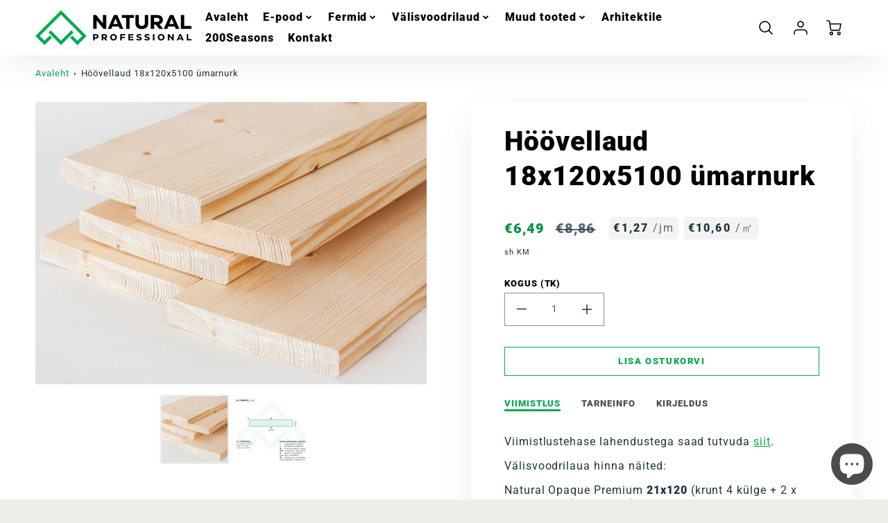

--- FILE ---
content_type: text/html; charset=utf-8
request_url: https://naturalprofessional.ee/products/hoovellaud-18x120x5100-umarnurk
body_size: 60521
content:
<!doctype html>
<html class="no-js" lang="et" >
<!--[if IE 8]><html class="no-js lt-ie9" lang="en" > <![endif]-->
<!--[if IE 9 ]><html class="ie9 no-js" > <![endif]-->
<!--[if (gt IE 9)|!(IE)]><!--> <html class="no-js" lang="et" > <!--<![endif]-->
<head>
<!-- Start of Booster Apps Seo-0.1-->
<title>Höövellaud 18x120x5100 ümarnurk | Natural Professional</title><meta name="google-site-verification" content="Iy4_U_Y2uiJ9SCJdCqRXulWc4YWaqt3kS-HOwnvsCx0" />
<meta name="description" content="Hea meistrimehe käes on höövellaual ja höövelprussil väga lai kasutus. Sõltuvalt vajadusest on meilt saada erineva ristlõike ja pinnatöötlusega tooteid näiteks järgnevateks töödeks.Ajutise vajadusega ettevalmistus- ja üldehitustööd nt. piirded j..." /><script type="application/ld+json">
  {
    "@context": "https://schema.org",
    "@type": "Organization",
    "name": "Natural Professional",
    "url": "https://naturalprofessional.ee",
    "description": "Natural on Eesti puidutöötleja, kelle tootevalikus on kogu ehituseks vajaminev puitmaterjal. Meie moodsates tehastes toodetakse höövelpuitu, pakutakse tööstusliku viimistlust ja valmivad katusefermid. Meil on kliendid 30 riigis ja Eestis pakume suurklientidele projektimüüki ja tehase laoga e-poodi Natural Professional.","image": "https://cdn.shopify.com/s/files/1/0631/0743/2674/files/natural-professional-logo_300x.png?v=1645942298",
      "logo": "https://cdn.shopify.com/s/files/1/0631/0743/2674/files/natural-professional-logo_300x.png?v=1645942298","sameAs": ["https://facebook.com/nordicsoftwood", "https://facebook.com/naturalprofessional", "https://youtube.com/channel/UCgWiNYhHfKZtasj_m7a7eIw", "https://linkedin.com/compant/as-natural"],
    "telephone": "+3723854279",
    "address": {
      "@type": "PostalAddress",
      "streetAddress": "Jaani tee 22, Koeru",
      "addressLocality": "Järva maakond",
      "addressRegion": "",
      "postalCode": "73001",
      "addressCountry": "Eesti"
    }
  }
</script>

<script type="application/ld+json">
  {
    "@context": "https://schema.org",
    "@type": "WebSite",
    "name": "Natural Professional",
    "url": "https://naturalprofessional.ee",
    "potentialAction": {
      "@type": "SearchAction",
      "query-input": "required name=query",
      "target": "https://naturalprofessional.ee/search?q={query}"
    }
  }
</script><script type="application/ld+json">
  {
    "@context": "https://schema.org",
    "@type": "Product",
    "name": "Höövellaud 18x120x5100 ümarnurk",
    "brand": {"@type": "Brand","name": "Natural AS"},
    "sku": "181205100WABNA4R3_00",
    "mpn": "",
    "description": "Hea meistrimehe käes on höövellaual ja höövelprussil väga lai kasutus. Sõltuvalt vajadusest on meilt saada erineva ristlõike ja pinnatöötlusega tooteid näiteks järgnevateks töödeks.\n\nAjutise vajadusega ettevalmistus- ja üldehitustööd nt. piirded ja saalungid.\nRoovituse tegemisel nii sise- kui välistingimustes.\nDistantsliistudena (nt tuulutusliist katuse ehitusel).\nSõltuvad viimistlusest võib kasutada ka tuulekasti lauana.\nSõltuvalt viimistlusest sobivad need lauad ka aialippideks. NB! Kui soovid värvida, siis vaata karedamat lauda ja eelista pigem paksemat.\n\nOlulised täpsustused höövelpuidu valikul.\n\nS4S tähisega höövellaud on 4-st küljest hööveldatud.\nS4S\/S tähisega lauad on ühest küljest lintsaetud höövelpuit.\nLubatud tolerantsid höövellaual (paksus, laius, pikkus) on nähtaval tootepiltide juures.\nToormematerjal on kohapealses kuivatis kuivatatud ja niiskussisaldusega 16 +\/-2%.\nKas kuusk või mänd? Enamasti sisetöödes ja kuivades oludes ehituspuidu valikul rolli ei mängi ja töö tulemus ei sõltu kasutatava puidu liigist. Välitingimustes on kuusel eeliseid, kuid ole hea uuri meie müügimeeskonnast lisainfot, kui tead kindlalt oma eelistust.\nLisaks eelnevale on meie puit alati meeldiva puidu aroomiga ja hoolega pakitud, mis pole vähem oluline selle praktilisele poolele.\n\nOma toodangule oleme me kirja pannud ka talutavad kvaliteedi kõikumised. Kõigest täpsemalt saad vaadata kvaliteedikirjelduste lehelt siit.",
    "url": "https://naturalprofessional.ee/products/hoovellaud-18x120x5100-umarnurk","image": "https://naturalprofessional.ee/cdn/shop/files/S4S_R3_18x120_1200x867_v2_20a378cd-6b48-4655-b6b0-5ce9b8ec0390_1200x.jpg?v=1713819735","itemCondition": "https://schema.org/NewCondition",
    "offers": [{
          "@type": "Offer","price": "6.49","priceCurrency": "EUR",
          "itemCondition": "https://schema.org/NewCondition",
          "url": "https://naturalprofessional.ee/products/hoovellaud-18x120x5100-umarnurk?variant=43432221114594",
          "sku": "181205100WABNA4R3_00",
          "mpn": "",
          "availability" : "https://schema.org/InStock",
          "priceValidUntil": "2026-03-04","gtin14": ""}]}
</script>
<!-- end of Booster Apps SEO -->

  <!-- Loft Version 2.1.0 -->
  <!-- Basic page needs ================================================== -->
  <meta charset="utf-8">
  <meta http-equiv="X-UA-Compatible" content="IE=edge">
  
  <link rel="shortcut icon" href="//naturalprofessional.ee/cdn/shop/files/natural-favicon_b87709bd-cd5c-4f1f-bf9c-6b719112aa3c_32x32.png?v=1645942661" type="image/png">
  

  <!-- Title and description ================================================== -->
  

  

  <script>
  /*! loadJS: load a JS file asynchronously. [c]2014 @scottjehl, Filament Group, Inc. (Based on http://goo.gl/REQGQ by Paul Irish). Licensed MIT */
  (function( w ){
    var loadJS = function( src, cb, ordered ){
      "use strict";
      var tmp;
      var ref = w.document.getElementsByTagName( "script" )[ 0 ];
      var script = w.document.createElement( "script" );

      if (typeof(cb) === 'boolean') {
        tmp = ordered;
        ordered = cb;
        cb = tmp;
      }

      script.src = src;
      script.async = !ordered;
      ref.parentNode.insertBefore( script, ref );

      if (cb && typeof(cb) === "function") {
        script.onload = cb;
      }
      return script;
    };
    // commonjs
    if( typeof module !== "undefined" ){
      module.exports = loadJS;
    }
    else {
      w.loadJS = loadJS;
    }
  }( typeof global !== "undefined" ? global : this ));

  /*! loadCSS. [c]2020 Filament Group, Inc. MIT License */
(function(w){
"use strict";
/* exported loadCSS */
var loadCSS = function( href, before, media, attributes ){
  // Arguments explained:
  // `href` [REQUIRED] is the URL for your CSS file.
  // `before` [OPTIONAL] is the element the script should use as a reference for injecting our stylesheet <link> before
  // By default, loadCSS attempts to inject the link after the last stylesheet or script in the DOM. However, you might desire a more specific location in your document.
  // `media` [OPTIONAL] is the media type or query of the stylesheet. By default it will be 'all'
  // `attributes` [OPTIONAL] is the Object of attribute name/attribute value pairs to set on the stylesheet's DOM Element.
  var doc = w.document;
  var ss = doc.createElement( "link" );
  var ref;
  if( before ){
    ref = before;
  }
  else {
    var refs = ( doc.body || doc.getElementsByTagName( "head" )[ 0 ] ).childNodes;
    ref = refs[ refs.length - 1];
  }

  var sheets = doc.styleSheets;
  // Set any of the provided attributes to the stylesheet DOM Element.
  if( attributes ){
    for( var attributeName in attributes ){
      if( attributes.hasOwnProperty( attributeName ) ){
        ss.setAttribute( attributeName, attributes[attributeName] );
      }
    }
  }
  ss.rel = "stylesheet";
  ss.href = href;
  // temporarily set media to something inapplicable to ensure it'll fetch without blocking render
  ss.media = "only x";

  // wait until body is defined before injecting link. This ensures a non-blocking load in IE11.
  function ready( cb ){
    if( doc.body ){
      return cb();
    }
    setTimeout(function(){
      ready( cb );
    });
  }
  // Inject link
    // Note: the ternary preserves the existing behavior of "before" argument, but we could choose to change the argument to "after" in a later release and standardize on ref.nextSibling for all refs
    // Note: `insertBefore` is used instead of `appendChild`, for safety re: http://www.paulirish.com/2011/surefire-dom-element-insertion/
  ready( function(){
    ref.parentNode.insertBefore( ss, ( before ? ref : ref.nextSibling ) );
  });
  // A method (exposed on return object for external use) that mimics onload by polling document.styleSheets until it includes the new sheet.
  var onloadcssdefined = function( cb ){
    var resolvedHref = ss.href;
    var i = sheets.length;
    while( i-- ){
      if( sheets[ i ].href === resolvedHref ){
        return cb();
      }
    }
    setTimeout(function() {
      onloadcssdefined( cb );
    });
  };

  function loadCB(){
    if( ss.addEventListener ){
      ss.removeEventListener( "load", loadCB );
    }
    ss.media = media || "all";
  }

  // once loaded, set link's media back to `all` so that the stylesheet applies once it loads
  if( ss.addEventListener ){
    ss.addEventListener( "load", loadCB);
  }
  ss.onloadcssdefined = onloadcssdefined;
  onloadcssdefined( loadCB );
  return ss;
};
// commonjs
if( typeof exports !== "undefined" ){
  exports.loadCSS = loadCSS;
}
else {
  w.loadCSS = loadCSS;
}
}( typeof global !== "undefined" ? global : this ));

  window.theme = window.theme || {};
  window.theme.scripts = {
    slideshow: {
      src: "//naturalprofessional.ee/cdn/shop/t/4/assets/theme_section_slideshow.js?v=136836454998501232011760530729",
      init: ''
    },
    featured_collection: {
      src: "//naturalprofessional.ee/cdn/shop/t/4/assets/theme_section_featured_collection.js?v=77195575728242050541760530729",
      init: ''
    },
    gallery: {
      src: "//naturalprofessional.ee/cdn/shop/t/4/assets/theme_section_gallery.js?v=88572516005422783541760530729",
      init: ''
    },
    banner: {
      src: "//naturalprofessional.ee/cdn/shop/t/4/assets/theme_section_banner.js?v=136666845699602037591760530729",
      init: ''
    },
    logolist: {
      src: "//naturalprofessional.ee/cdn/shop/t/4/assets/theme_section_logolist.js?v=109539932184444943651760530729",
      init: ''
    },
    blog: {
      src: "//naturalprofessional.ee/cdn/shop/t/4/assets/theme_section_blog.js?v=92213705879922169921760530729",
      init: ''
    },
    recommendations: {
      src: "//naturalprofessional.ee/cdn/shop/t/4/assets/theme_section_recommendations.js?v=14219337095404167141760530729",
      init: ''
    },
    product_page: {
      src: "//naturalprofessional.ee/cdn/shop/t/4/assets/theme_section_product.js?v=5153",
      init: ''
    },
    product_slider: {
      src: "//naturalprofessional.ee/cdn/shop/t/4/assets/theme_feature_product_slider.js?v=24017511744982364671760530729",
      init: ''
    },
    image_zoom: {
      src: "//naturalprofessional.ee/cdn/shop/t/4/assets/theme_feature_image_zoom.js?v=178993938311533284321760530729",
      init: ''
    },
    model_viewer: {
      src: "//naturalprofessional.ee/cdn/shop/t/4/assets/theme_feature_model_viewer.js?v=154779106637219886801760530729",
      init: ''
    },
    newsletter_popup: {
      src: "//naturalprofessional.ee/cdn/shop/t/4/assets/theme_feature_newsletter_popup.js?v=184342474739091174981760530729",
      init: ''
    },
    predictive_search: {
      src: "//naturalprofessional.ee/cdn/shop/t/4/assets/theme_feature_predictive_search.js?v=104689633047487740191760530729",
      init: ''
    },
    quickview: {
      src: "//naturalprofessional.ee/cdn/shop/t/4/assets/theme_quickview.js?v=36542766039068989171760530729",
      init: ''
    },
    mobile_menu: {
      src: "//naturalprofessional.ee/cdn/shop/t/4/assets/theme_feature_mobile_menu.js?v=74695280464741136651760530729",
      init: ''
    }
  }
</script>

  <style data-shopify>
.wrapper {
        zoom: 1;
        max-width: var(--wrapper--contained);
        margin: 0 auto;
        padding: 0 4vw;
      }.wrapper::after, .wrapper__text-templates::after {
    content: '';
    display: table;
    clear: both; 
  }
  .wrapper__text-templates{
    zoom: 1;
    max-width: var(--wrapper--contained);
    margin: 0 auto;
    padding: 0 4vw;
  }
  #preloader {
    position: fixed;
    top:0;
    left:0;
    right:0;
    bottom:0;
    background-color:var(--color_body_bg);
    z-index:99999;
    display: flex;
    justify-content: center;
    align-items: center;
  }
  </style>



  <!-- Helpers ================================================== -->
  
<style data-shopify>
@font-face {
  font-family: Roboto;
  font-weight: 400;
  font-style: normal;
  src: url("//naturalprofessional.ee/cdn/fonts/roboto/roboto_n4.2019d890f07b1852f56ce63ba45b2db45d852cba.woff2") format("woff2"),
       url("//naturalprofessional.ee/cdn/fonts/roboto/roboto_n4.238690e0007583582327135619c5f7971652fa9d.woff") format("woff");
}

  @font-face {
  font-family: Roboto;
  font-weight: 900;
  font-style: normal;
  src: url("//naturalprofessional.ee/cdn/fonts/roboto/roboto_n9.0c184e6fa23f90226ecbf2340f41a7f829851913.woff2") format("woff2"),
       url("//naturalprofessional.ee/cdn/fonts/roboto/roboto_n9.7211b7d111ec948ac853161b9ab0c32728753cde.woff") format("woff");
}

  @font-face {
  font-family: Montserrat;
  font-weight: 800;
  font-style: normal;
  src: url("//naturalprofessional.ee/cdn/fonts/montserrat/montserrat_n8.853056e398b4dadf6838423edb7abaa02f651554.woff2") format("woff2"),
       url("//naturalprofessional.ee/cdn/fonts/montserrat/montserrat_n8.9201aba6104751e1b3e48577a5a739fc14862200.woff") format("woff");
}
 
  :root {
  /* Base units */
    --padding-unit-xl: 80px;
    --padding-unit-l: 60px;
    --padding-unit-m: 45px;
    --padding-unit-s: 30px;
    --padding-unit-xs: 15px;

  /* Padding Combos */
  --padding-standard: 45px 60px;

  /* Wrapper options */
  --wrapper--contained: 1400px;
  --wrapper--full: 1920px;


  /*================ Typography ================*/
      /* Fonts */
      --headingFontStack: Roboto, sans-serif;
      --headingFontWeight: 900;
      --headingFontStyle: normal;
      --headerLineHeight: 1.3em;
        
      --subheaderFontStack: Montserrat, sans-serif;
      --subheaderFontWeight: 800;
      --subheaderFontStyle: normal;
  
      --bodyFontStack: Roboto, sans-serif;
      --bodyFontWeight: 400;
      --bodyFontStyle: normal;

      --bodyFontWeight--bold: 700;
  
      --ajax-loader-gif: url('//naturalprofessional.ee/cdn/shop/t/4/assets/ajax-loader.gif?v=166394360676579700211760530729');

  
      /* Font Size */
      --baseSizeMain: 16px;
      --nav-font-size: 1rem;    
      --input_style: none;
      --baseFontSize: 1rem;

      --header1: 2.441rem;
      --header2: 1.953rem;
      --header3: 1.25rem;
      --header4: 1.25rem;
      --header5: 1rem;
      --header6: 0.8rem;
      --smallDetail: 0.9rem;
      --smallerDetail: 0.7rem;

      --baseLineHeight: 1.5em;

      --header2-mobile: 1.728rem;

      --font-heading-scale: 1;
      --font-body-scale: 1;
  
      /* Collection */
      --collection-product-overlay: 0.25;
  
      /* SVG */
      --lifestyle1-svg: url(//naturalprofessional.ee/cdn/shop/t/4/assets/lifestyle-1.svg?v=8338176680261399321760530729);
  
      /* Placeholder Images */
      --mobile-hero-img: url(//naturalprofessional.ee/cdn/shop/t/4/assets/mobile-hero.jpg?v=5153);  
      --placeholder-blog: url(//naturalprofessional.ee/cdn/shop/t/4/assets/placeholder-blog.png?v=6514859711069742851760530729);  
      
      /* Logo */
      --logo_max_width: 150;
  
      /*================ Colors ================*/
  
      --white: #fff;
      --black: #000;
      --color_primary: #000000; 
      --color_primary_subdued: rgba(0, 0, 0, 0.1);
      --color_primary_background_active: rgba(0, 0, 0, 0.8);
      --color_primary_placeholder: rgba(0, 0, 0, 0.08);
      --color_accent: #00aa50;
      --color_accent_subdued: rgba(0, 170, 80, 0.8);
      --color_secondary_header: #ffffff;
      --color_secondary_accent: #efede7;
      --color_secondary_accent_inverse: #000000;
      --color_secondary_accent_subdued: rgba(239, 237, 231, 0.2);
      --color_secondary_accent_80: rgba(239, 237, 231, 0.8);
      --select_dropdown_color: rgba(0,0,0,0);
      --color_article_social_link: #00aa50;
  
      --colorTextBody: #1f3540;
      --color_body_text_rgb: #1f3540;
      --color_body_text_subdued: rgba(31, 53, 64, 0.1);
      --colorPrimary: #000000;
      --color_primary_rgb: #000000;
      --color-base-text: 31, 53, 64;
      --colorLink: #00aa50;
      --card_bg: #ffffff;
      --card-bg-rgb: 255, 255, 255;
      --card-bg-color-alpha-8: rgba(255, 255, 255, 0.84);
      --card_shadow: rgba(40, 40, 40, 0.1);
      /* --card_shadow_size: 0px 6px 15px 0px; */
      --card_shadow_size: -1px 14px 50px -10px;


      --dropdown_shadow: -6px 27px 19px -10px rgba(0,0,0,0.10);

      /* Accessible Colors */
      --input_active_background: #ECECEC;
      --input_active_text: #282828;
      --input_active_placeholder: #00aa50;

      /* Collection filter colors */
      --filter_group_background_rgb: rgb(255, 255, 255);
      --filter_group_background: #fff;
      --filter_group_content: #282828;
      --filter_group_content_rgb: rgba(40, 40, 40, 0.2);

      --test_filter_background: rgb(40, 40, 40);

      /* Header Colors */
      --promo_text: #ffffff;
      --promo_bg: #00aa50;
      --promo_text_link: #333333;
      --mega_dropdown_bg: #ffffff;
      --mega_dropdown_bg_alpha: rgba(255, 255, 255, 0.2);
      --mega_dropdown_bg_alpha_0: rgba(255, 255, 255, 0);
      --mega_dropdown_links: #1f3540;
      --mega_dropdown_links_alpha: rgba(31, 53, 64, 0.05);
      --mega_dropdown_links_8: rgba(255, 255, 255, 0.8);
      --color_mobile_links: #000000; 
      --color_mobile_links_border: rgba(0, 0, 0, 0.8);
      --color_mobile_bg: #ffffff;
      --color_newsletter_content: #292929;
      --color_newsletter_content_subdued: rgba(41, 41, 41, 0.2);
      --color_newsletter_background: #ffffff;
      --color_newsletter_border: #e2e2e2;
      --search_border_color: #e6e6e6;
      --header_crossborder_content: rgb(0, 0, 0);
      --header_crossborder_background: #0aca49;
      --mobile_crossborder_content: rgb(51, 51, 51);
      --mobile_crossborder_background: #efede7;
    
      /* Navbar Colors*/
      --navbar_background_color: #ffffff;
      --navbar_link_color: #000000;
      --navbar_link_color_alpha: rgba(0, 0, 0, 0.2);

      /* Search Popup Colors */
      --search_popup_bg: #efede7;
      --search_popup_input_bg: #FFFFFF;
      --search_popup_input_text: #282828;
      --search_popup_body_text: #282828;
      
      /* Footer Colors*/
      --color_subfooter_text: #000000;
      --footer_crossborder_content: #000000;
      --footer_crossborder_background: #0aca49;
      --color_footer_text: #000000;
      --color_footer_bg: #efede7;
      --color_subfooter_bg: #00aa50;
      --color_footer_social_link: #000000;
      --color_footer_social_link_mobile: #00aa50;
  
      /* Ad Colors*/
      --collection_ad_color: ;
      --collection-ad-color-background: #252525;
  
      /* Body Colors*/
      --color_body_bg: #ffffff;
      --color_body_bg_5: rgba(255, 255, 255, 0.05);
      --color_body_bg_25: rgba(255, 255, 255, 0.25);
      --color_body_bg_secondary: #efede7;
      --color_body_bg_tertiary: #00af53;
      --color_body_text: #1f3540;
      --color_body_text_05: rgba(31, 53, 64, 0.05);
      --color_body_text_25: rgba(31, 53, 64, 0.25);
      --color_body_text_55: rgba(31, 53, 64, 0.55);
      --color_body_input_bg: rgba(31, 53, 64, 0.05);
      --color_body_text_border: rgba(31, 53, 64, 0.6);
      --color_body_text-80: rgba(31, 53, 64, 0.8);
      --color_body_text-90: rgba(31, 53, 64, 0.95);
      --color_body_text-97: rgba(31, 53, 64, 0.97);
      
      --color_border:  rgba(31, 53, 64, 0.8);

      /* Buttons */
      --button_border_radius: 0px;
      --button_text_transform: uppercase;
      --btn-style: ;
      --button_case: true;  
      --btn_primary_text_color: #ffffff;
      --btn_background_color: #00aa50;
      --mobile_top_button_text: #000000;
      --color_btn_background_hover: #00af53;
      --color_btn_text_hover: #ececec;
  
      /* Swatch Colors */
      --color_swatches_btn: #ffffff;
      --color_swatches_text: #000000;
      --color_swatches_border: #f2eded;
  
      /* Badges */
      --sold_badge_color: #a39f97;
      --sold_badge_color_text: #212a2f;
      --sale_badge_color: #00aa50;
      --sale_badge_color_text: #212a2f;
  
      /* Event colors*/
      --cart_error: #ff6d6d;
      --cart_success: #00aa50;

      /* Standard elements */
      --article_gap: 5vw;
      --article_text_width: 75%;
      --article_sidebar_width: 25%;
      
      /* Standard Dawn Colors */
      --color-background: var(--filter_group_background);
      --color-foreground: 31, 53, 64;

      /* Standard Dawn Animations */
      --duration-short: 100ms;
      --duration-default: 200ms;
      --duration-long: 500ms;
  }

  @media screen and (max-width: 1399px){
    :root{
      --article_text_width: 100%;
      --article_sidebar_width: 100%;
    }
  }

</style> 
  <!-- /snippets/resource__social-meta-tags.liquid -->




<meta property="og:site_name" content="Natural Professional">
<meta property="og:url" content="https://naturalprofessional.ee/products/hoovellaud-18x120x5100-umarnurk">
<meta property="og:title" content="Höövellaud 18x120x5100 ümarnurk">
<meta property="og:type" content="product">
<meta property="og:description" content="Hea meistrimehe käes on höövellaual ja höövelprussil väga lai kasutus. Sõltuvalt vajadusest on meilt saada erineva ristlõike ja pinnatöötlusega tooteid näiteks järgnevateks töödeks. Ajutise vajadusega ettevalmistus- ja üldehitustööd nt. piirded ja saalungid. Roovituse tegemisel nii sise- kui välistingimustes. Distantsl"><meta property="og:image" content="http://naturalprofessional.ee/cdn/shop/files/S4S_R3_18x120_1200x867_v2_20a378cd-6b48-4655-b6b0-5ce9b8ec0390.jpg?v=1713819735">
  <meta property="og:image:secure_url" content="https://naturalprofessional.ee/cdn/shop/files/S4S_R3_18x120_1200x867_v2_20a378cd-6b48-4655-b6b0-5ce9b8ec0390.jpg?v=1713819735">
  <meta property="og:image:width" content="1200">
  <meta property="og:image:height" content="867">
  <meta property="og:price:amount" content="6,49">
  <meta property="og:price:currency" content="EUR">



  <meta property="og:image" content="http://naturalprofessional.ee/cdn/shop/files/S4S_R3_18x120_1200x867_v2_20a378cd-6b48-4655-b6b0-5ce9b8ec0390_1200x1200.jpg?v=1713819735"><meta property="og:image" content="http://naturalprofessional.ee/cdn/shop/files/Hoovellaud_S4S_18x120_R3_v2_832cceee-5fcb-49cf-b419-9194c9c3e4d7_1200x1200.png?v=1713819735">
  <meta property="og:image:secure_url" content="https://naturalprofessional.ee/cdn/shop/files/S4S_R3_18x120_1200x867_v2_20a378cd-6b48-4655-b6b0-5ce9b8ec0390_1200x1200.jpg?v=1713819735"><meta property="og:image:secure_url" content="https://naturalprofessional.ee/cdn/shop/files/Hoovellaud_S4S_18x120_R3_v2_832cceee-5fcb-49cf-b419-9194c9c3e4d7_1200x1200.png?v=1713819735">



<meta name="twitter:card" content="summary_large_image">
<meta name="twitter:title" content="Höövellaud 18x120x5100 ümarnurk">
<meta name="twitter:description" content="Hea meistrimehe käes on höövellaual ja höövelprussil väga lai kasutus. Sõltuvalt vajadusest on meilt saada erineva ristlõike ja pinnatöötlusega tooteid näiteks järgnevateks töödeks. Ajutise vajadusega ettevalmistus- ja üldehitustööd nt. piirded ja saalungid. Roovituse tegemisel nii sise- kui välistingimustes. Distantsl">

  <link rel="canonical" href="https://naturalprofessional.ee/products/hoovellaud-18x120x5100-umarnurk">
  <meta name="viewport" content="width=device-width,initial-scale=1,shrink-to-fit=no">
  <meta name="theme-color" content="#000000">  

  <link rel="preconnect" href="https://cdn.shopify.com" crossorigin>
  <link rel="preconnect" href="https://fonts.shopifycdn.com" crossorigin>
  <link rel="preconnect" href="https://monorail-edge.shopifysvc.com">




  <!-- Initial CSS ================================================== -->
  <style data-shopify>
.site-header {
    background-color: #ffffff;
}
.pre-header__wrapper {
    display: grid;
    max-width: 1920px;
    margin: 0 auto;
    padding: 10px 4%;
    row-gap: 15px;
}
.pre-header__wrapper {
    grid-template-columns: minmax(200px, max-content) auto;
}
.pre-header__wrapper .crossborder__form {
    justify-content: flex-end;
}
.pre-header__links {
    display: flex;
    flex-wrap: wrap;
    align-items: center;
    justify-content: flex-start;
}
.pre-header__single-link {
    font-size: 0.9rem;
    padding-right: 30px;
}
.header__content-wrapper {
    width: 100%;
    z-index: 5000;
    position: relative;
}
.site-header__logo--left {
    margin: 0;
}
@media screen and (min-width: 769px) {
    .header__wrapper {
        column-gap: 10px;
    }
    .header__wrapper--left {
        /*grid-template-columns: minmax(150px, 300px) auto minmax(150px, 300px);*/
    }
    .header__wrapper--left-below {
        grid-template-columns: 1fr 1fr;
    }
    .header__wrapper--left-below .header__nav {
        grid-row-start: 2;
        grid-column-end: span 3;
    }
    .header__wrapper--center {
        grid-template-columns: 1fr minmax(100px, min-content) 1fr;
    }
    .header__wrapper--center .header__logo {
        grid-column: 2;
        grid-row: 1;
    }
    .header__wrapper--center .header__nav {
        grid-column: 1;
        grid-row: 1;
    }
    .header-icons {
        grid-column: 3;
        grid-row: 1; 
    }
    .header__wrapper--center-below {
        grid-template-columns: 1fr 1fr 1fr;
    }
    .header__wrapper--center-below .header__logo {
        grid-row: 1;
        grid-column: 2;
        justify-content: center;
    }
    .header__wrapper--center-below .header__nav {
        grid-row-start: 2;
        grid-column-end: span 3;
        justify-content: center;
    }
    .header__wrapper--center-below .header__crossborder {
        grid-column: 1;
        grid-row: 1;
    }
}
@media screen and (max-width: 768px) {
    .header__wrapper {
        grid-template-columns: 1fr minmax(100px, max-content) 1fr;
    }
    .header__logo {
        width: 100%;
        margin: 0 auto;
    }
}
.header__logo {
    z-index: 500;
    display: flex;
    position: relative;
}
.header__logo--center-below {
    margin: 0 auto;
}
.header__logo img {
    max-width: 100%;
    height: auto;
    max-height: 100%;
}
.header__logo-title {
    margin: 0;
    width: 100%;
    display: flex;
    align-items: center;
}
.header__logo-title--center,
.header__logo-title--center-below {
    justify-content: center;
}
.header__logo-text {
    white-space: nowrap;
    display: inline-block;
    color: var(--navbar_link_color);
    visibility: hidden;
}
.site-header__cart-toggle {
    display: inline-block;
}
.site-header__search {
    display: inline-block;
    max-width: 400px;
    width: 100%;
}
.header__crossborder {
    display: flex;
    align-items: center;
}
.header__nav {
    display: -webkit-box;
    display: -ms-flexbox;
    display: flex;
    align-items: center;
    -webkit-box-align: center;
    -ms-flex-align: center;
    align-self: center;
    font-weight: 600;
}
.header__nav--left {
    justify-content: center;
}
.header__wrapper--left .header__nav {
    flex: 1 1 auto;
}
nav {
    height: 100%;
}
.site-nav {
    display: flex;
    flex-wrap: wrap;
    align-items: center;
    height: 100%;
    cursor: default;
    margin: 0;
}
.site-nav__arrow-right {
    display: flex;
    align-items: center;
}
.site-nav.multinav {
    height: auto;
}
.site-header .site-nav > li > a {
    height: 100%;
    display: flex;
    align-items: center;
}
.main-menu--sticky-true {
    max-height: 75vh;
}
.single-menu-container { 

height: auto;
background:
/* Shadow covers */
linear-gradient(#ffffff 30%, rgb(255, 255, 255)),
linear-gradient(rgb(255, 255, 255), #ffffff 70%) 0 100%,

/* Shadows */
radial-gradient(farthest-side at 50% 0, rgba(255, 255, 255, 0.2), rgba(255, 255, 255, 0)),
radial-gradient(farthest-side at 50% 100%, rgba(255, 255, 255, 0.2), rgba(255, 255, 255, 0)) 0 100%;
background:
/* Shadow covers */
linear-gradient(#ffffff 30%, rgb(255, 255, 255)),
linear-gradient(rgb(255, 255, 255), #ffffff 70%) 0 100%,

/* Shadows */
linear-gradient(to top, rgba(0, 0, 0, 0.2), rgba(255, 255, 255, 0)) 50% 100%;
background-repeat: no-repeat; 
background-color: #ffffff;
background-size: 100% 30px, 100% 30px, 100% 20px, 100% 20px;

/* Opera doesn't support this in the shorthand */
background-attachment: local, local, scroll, scroll;
}
.header-icons {
    display: -webkit-box;
    display: -ms-flexbox;
    display: flex;
    -webkit-box-pack: end;
    -ms-flex-pack: end;
    justify-content: flex-end;
}
.header-icons img {
    height: 30px;
    padding-left: 15px;
}
.header-icons a.cart-wrapper {
    display: inline-block;
}
.header__individual-icon {
    width: 50px;
    height: 100%;
}
.header__search-container{
  position: relative;
  height: 50px;
  display: flex;
  align-self: center;
}
@media screen and (min-width: 769px) and (max-width: 1080px) {
    .header__wrapper {
        grid-gap: 20px;
    }
    .header__wrapper--left {
        grid-template-columns: minmax(100px, max-content) auto;
    }
}
@media screen and (max-width: 768px) {
    .header__mobile-wrapper {
        display: grid;
        grid-template-columns: 1fr 2fr 1fr;
    }
}
.header__mobile-logo {
    display: flex;
    justify-content: center;
}
.mobile-header__icon {
    display: flex;
    justify-content: flex-end;
    align-items: center;
}
.mobile-header__icon a {
    display: flex;
    justify-content: flex-end;
    align-items: center;
}
.main-menu-dropdown {
    display: none;
    position: absolute;
    width: 100%;
    left: 0;
    margin: 0;
    z-index: 2000;
    padding: 20px 4%;
}
.nav-hover .main-menu-dropdown--promotion {
    grid-template-columns: minmax(50%, 100%) minmax(min-content, 300px);
    grid-gap: 30px;
}
.side-end--all-single {
    display: grid;
    grid-template-columns: repeat(auto-fit, minmax(150px, 1fr));
}
.main-menu-dropdown .single-drop-arrow{
    display: none;
}
.main-menu-dropdown .main-nav-wrap {
    display: grid;
    grid-template-columns: repeat(auto-fit, minmax(150px, 1fr));
    grid-gap: 30px;
}
.site-nav__dropdown {
    list-style: none;
    margin: 0;
}
.site-nav__dropdown--side-end {
    display: grid;
    grid-template-columns: minmax(150px, 200px) minmax(min-content, auto);
}
.site-nav__dropdown--all-single {
    display: grid;
}
.side-end--all-single {
    display: grid;
    grid-template-columns: repeat(auto-fit, minmax(150px, 1fr));
}
.site-nav__grandchild {
    list-style: none;
    margin: 0;
    font-weight: 300;
}
.site-nav__grandchild-link {
    margin: 0;
}
.single-dropdown {
    display: none;
}
.nav-hover .single-dropdown,
.nav-hover .single-menu-dropdown {
    display: flex;
    display: -ms-flexbox;
    justify-content: space-between;
    border-radius: 5px;
}
.single-dropdown {
    border-radius: 0 5px 5px 5px;
    position: absolute;
    background-color: {
    }
}
.single-dropdown .grandchild-link,
.single-dropdown .main-nav-wrap {
    padding: 15px;
}
.mobile-nav__group {
    display: grid;
    grid-template-columns: 1fr;
    width: 100%;
    position: absolute;
    list-style: none;
    top: 0;
    margin: 0;
}
.mobile-nav__header {
    display: flex;
    justify-content: flex-start;
    align-items: center;
    flex-wrap: wrap;
    margin-bottom: 30px;
}
.mobile-nav__header-title {
    margin: 0;
}
.mobile-nav__header-title--main {
    padding: 0 12.5%;
}
.mobile-nav__link,
.mobile-nav__toggle-open {
    width: 100%;
    display: flex;
    justify-content: space-between;
    align-items: center;
    padding: 5px 12.5%;
}
.mobile-nav__link {
    font-size: 1.1rem;
}
.mobile-nav__parent {
    position: absolute;
    top: 60px;
}
.mobile-nav__parent--level2-open {
    transform: translate3d(-100%, 0, 0);
}
.mobile-nav__parent--level3-open {
    transform: translate3d(-200%, 0, 0);
}
.mobile-nav__child {
    right: -100%;
    transform: translate3d(-100%, 0, 0);
    display: none;
}
.mobile-nav__child--open {
    right: -100%;
    display: grid;
}
.mobile-nav__grandchild {
    right: -100%;
    transform: translate3d(-100%, 0, 0);
    display: none;
}
.mobile-nav__group--closed-right {
    position: absolute;
    right: -100%;
    display: none;
}
.mobile-nav__group--open {
    display: block;
}
.mobile-nav__group--exit-to-left {
    transform: translate3d(-100%, 0, 0);
    transition: all 0.6s cubic-bezier(0.57, 0.06, 0.05, 0.95);
}
.mobile-nav__group--exit-to-right {
    transform: translate3d(100%, 0, 0);
    transition: all 0.6s cubic-bezier(0.57, 0.06, 0.05, 0.95);
}
.mobile-nav__group--enter-from-right {
    transform: translate3d(0, 0, 0);
    transition: all 0.6s cubic-bezier(0.57, 0.06, 0.05, 0.95);
}
.mobile-nav__group--enter-from-left {
    transform: translate3d(0, 0, 0);
    transition: all 0.6s cubic-bezier(0.57, 0.06, 0.05, 0.95);
}

</style>
  

<style data-shopify>
html{
  line-height: calc(1em + .5vw);
}
.hidden {
  display: none !important;
}

.visibility-hidden {
  visibility: hidden;
}
  loft-collection-filters-form, loft-drawer, loft-facet-checkbox, loft-filter-group, loft-product-tabs, loft-pickup-availability, loft-pickup-availability-preview{
    visibility: hidden;
  }
  .hydrated{
    visibility: inherit;
  }
  .shopify-section-app .shopify-app-block{
    margin: 0 0 15px 0;
  }
  .shopify-section-app .shopify-app-block:first-child{
    max-width: var(--wrapper--contained);
    margin: 0 auto;
    padding: 0 4vw;
  }
  @media screen and (min-width: 769px){
    .shopify-section-app .shopify-app-block:first-child{
      margin: 30px auto;
    }
  }
  @media screen and (max-width: 768px){
    .shopify-section-app.shopify-app-block:first-child{
      margin: 15px auto;
    }
  }

  .section__standard-spacing--none{
    padding: 0;
  }
  img.lazyload:not([src]) {
	  visibility: hidden;
  }
  .section-background--background_primary{
    background-color: var(--color_body_bg);
  }
  .section-background--background_secondary{
    background-color: var(--color_body_bg_secondary);
  }
  .section-background--background_tertiary{
    background-color: var(--color_body_bg_tertiary);
  }
  .test-wrapper{
    display: grid;
    flex-wrap: wrap;
    /* grid-template-columns: repeat(2, minmax(min(100%, 500px), 1fr)); */
    /* grid-template-columns: 1fr 1fr; */
    /* grid-template-columns: repeat(auto-fit, minmax(min(100%, 900px), 1fr)); */
    /* grid-template-rows: repeat(auto-fit, minmax(50px, 1fr)); */
    /* grid-template-rows: repeat(auto-fill, minmax(min(100px, 100%), auto)); */
    grid-column-gap: 20px;
  }
  .section-product-template{
    grid-row-start: span 4;
  }
  .test-wrapper .dynamic__section{
    /* grid-column-start: span 2; */
  }
  .footer__block-wrapper{
    margin: 0 auto;
    max-width: 1920px;
  }

  .section__standard-spacing--bottom{
    padding-bottom: calc(5 * 0.5vw);
  }
  @media screen and (min-width: 769px){
    .section__standard-spacing--small{
      padding: 15px 0;
    }
    .section__standard-spacing--medium{
      padding: 30px 0;
    }
    .section__standard-spacing--large{
      padding: 45px 0;
    }
    .footer__block-wrapper{
      padding: 30px 4%;
    }
  }
  @media screen and (max-width: 768px){
    .section__standard-spacing--small{
      padding: 5px 0;
    }
    .section__standard-spacing--medium{
      padding: 15px 0;
    }
    .section__standard-spacing--large{
      padding: 30px 0;
    }
    .footer__block-wrapper{
      padding: 0 4%;
    }
  }
  @media screen and (min-width: 1000px){
    .test-wrapper{
      /* grid-template-columns: 50% 50%; */
      grid-template-columns: minmax(var(--product_image_width)) minmax(var(--product_description_width));
    }
    /* .test-wrapper .product-template__child-section:not(:first-child){
      grid-column-start: 2;
    } */
    .product-template__images{
      grid-row-start: span 4;
    }
    .test-wrapper .product-template__child-section{
      padding: 0 4vw 0 2vw;
    }
    .test-wrapper .product-template__child-section:first-child{
      padding: 0 2vw 0 4vw;
    }
    .test-wrapper .dynamic__section{
      grid-column-start: span 2;
    }
  }
  @media screen and (max-width: 999px){
    .test-wrapper{
      grid-template-columns: 100%;
    }
    .test-wrapper .product-template__child-section{
      padding: 0 4vw;
    }
  }
  .lazyloading {
    opacity: 0;
    transition: opacity 0.3s;
  }
img.lazyload:not([src]) {
    visibility: hidden;
}
html {
    font-size: var(--baseSizeMain);
    font-family: var(--bodyFontStack);
    font-weight: var(--bodyFontWeight);
    -webkit-font-smoothing: antialiased;
    -webkit-text-size-adjust: 100%;
    color: var(--colorTextBody);
    line-height: 1.3;
    letter-spacing: 0.06rem;
}
.supports-fontface .icon-fallback-text .fallback-text,
.visually-hidden {
    position: absolute;
    overflow: hidden;
    clip: rect(0 0 0 0);
    height: 1px;
    width: 1px;
    margin: -1px;
    padding: 0;
    border: 0;
}
.section__overflow--hidden{
  overflow: hidden;
}
.list-unstyled {
  margin: 0;
  padding: 0;
  list-style: none;
}
summary {
  cursor: pointer;
  list-style: none;
  position: relative;
}
.h1, .h2, .h3, .h4, .h5, h6, h1, h2, h3, h4, h5, h6{
  letter-spacing: calc(var(--font-heading-scale) * .06rem);
}
.h1,
.h2,
h1,
h2 {
    display: block;
    font-family: var(--headingFontStack);
    font-weight: var(--headingFontWeight);
    margin: 0 0 10px;
    line-height: var(--headingLineHeight);
    color: var(--colorPrimary);
}
.h1 a,
.h2 a,
h1 a,
h2 a {
    text-decoration: none;
    font-weight: inherit;
    color: var(--colorPrimary);
}
.h3,
h3 {
    display: block;
    font-weight: var(--subheaderFontWeight);
    font-family: var(--subheaderFontStack);
    font-style: var(--subheaderFontStyle);
    margin: 0 0 15px;
    line-height: var(--headerLineHeight);
    color: var(--colorPrimary);
}
.h3 a,
h3 a {
    text-decoration: none;
    font-weight: inherit;
    color: var(--colorPrimary);
}
.h4,
h4 {
    display: block;
    font-weight: var(--headingFontWeight);
    font-family: var(--headingFontStack);
    font-style: var(--headingFontStyle);
    margin: 0 0 10px;
    line-height: var(--headingLineHeight);
    color: var(--colorPrimary);
}
.h4 a,
h4 a {
    text-decoration: none;
    font-weight: inherit;
    color: var(--colorPrimary);
}
.h5,
h5 {
    display: block;
    font-family: var(--headingFontStack);
    font-weight: var(--headingFontWeight);
    text-transform: var(--button_text_transform);
    line-height: var(--headingLineHeight);
    color: var(--colorPrimary);
    margin: 0 0 15px;
}
.h5 a,
h5 a {
    text-decoration: none;
    font-weight: inherit;
    color: var(--colorPrimary);
}
.h5 a:hover,
h5 a:hover {
    color: var(--colorLink);
}
.h6,
h6 {
    display: block;
    font-family: var(--headingFontStack);
    line-height: var(--headingLineHeight);
    font-weight: var(--headingFontWeight);
    text-transform: var(--button_text_transform);
    color: var(--colorPrimary);
    margin: 0 0 5px;
}
.h6 a,
h6 a {
    text-decoration: none;
    font-weight: inherit;
    color: var(--colorPrimary);
    text-transform: var(--button_text_transform);
}

.section__standard-spacing--full--section-header {
  padding: 0 0 15px 0;
}
.caption-large{
  font-size: var(--smallDetail);
}
.caption{
  font-size: var(--smallerDetail);
}
@media screen and (min-width: 769px) {
    .h1,
    h1 {
        font-size: 2.441rem;
    }
    .h2,
    h2 {
        font-size: 1.953rem;
    }
    .h3,
    h3 {
        font-size: 1.25rem;
    }
    .h4,
    h4 {
        font-size: 1.25rem;
    }
    .h5,
    h5 {
        font-size: 1rem;
    }
    .h6,
    h6 {
        font-size: 0.8rem;
    }
}
@media screen and (max-width: 768px) {
    .h1,
    h1 {
        font-size: 2.074rem;
    }
    .h2,
    h2 {
        font-size: 1.728rem;
    }
    .h3,
    h3 {
        font-size: 1.2rem;
    }
    .h4,
    h4 {
        font-size: 1.2rem;
    }
    .h5,
    h5 {
        font-size: 1rem;
    }
    .h6,
    h6 {
        font-size: 0.833rem;
    }
}
@media screen and (max-width: 480px) {
    .section__standard-margin {
        margin-bottom: 15px;
    }
}
@media screen and (min-width: 481px) and (max-width: 1180px) {
    .section__standard-margin {
        margin-bottom: 15px;
    }
}
@media screen and (min-width: 1181px) {
    .section__standard-margin {
        margin-bottom: 30px;
    }
}
.element__interior-padding--small-card-image {
    padding: 0;
}
.element__interior-padding--small-card-text {
    padding: 0;
}
.element__exterior-padding--small-card {
    padding: 15px;
}
.standard__element-spacing--right-small {
    margin-right: 10px;
    margin-bottom: 10px;
}
.section__standard-spacing--sides {
    padding: 0 1%;
}
.section__standard-spacing--top {
  padding: 45px 0 0 0;
}
@media screen and (max-width: 480px) {
    .section__standard-spacing {
        padding: 5% 10%;
    }
    .section__standard-spacing--internal {
        padding: 5% 10%;
    }
    .section__standard-spacing--internal-wide {
        padding: 10%;
    }
    .section__standard-spacing--internal-small {
        padding: 10%;
    }
    .section__standard-spacing--even {
        padding: 30px;
    }
    .section__standard-spacing--even-medium {
        padding: 15px;
    }
    .section__standard-spacing--even-small {
        padding: 15px;
    }
    .section__standard-spacing--even-small-sides {
        padding: 0 15px;
    }
    .section__standard-spacing--top-bottom {
        padding: 30px 0 30px 0;
    }
    .section__standard-spacing--top-bottom-small {
      padding: 1rem 0 1rem 0;
    }
    .section__standard-spacing--sides-bottom {
        padding: 0 15px 15px 15px;
    }
    .section__standard-spacing--top-sides--section-header {
        padding: 30px 15px 0 15px;
    }
}
@media screen and (max-width: 768px) {
    .section__unique-spacing--lg-sm {
        padding: 1%;
    }
    .section__standard-spacing {
        padding: 30px;
    }
    .section__unique-spacing--fp-photo {
        padding: 1%;
    }
    .section__unique-spacing--fp-description {
        padding: 30px 10%;
    }
    .section__standard-offset {
        padding: 7.5px;
    }
}
@media screen and (min-width: 769px) {
    .section__standard-offset {
        padding: 15px;
    }
}
@media screen and (min-width: 769px) and (max-width: 1180px) {
    .section__unique-spacing--lg-sm {
        padding: 30px;
    }
    .section__standard-spacing {
        padding: 40px;
    }
    .section__unique-spacing--fp-photo {
        padding: 3%;
    }
    .section__unique-spacing--fp-description {
        padding: 3%;
    }
}
@media screen and (min-width: 481px) and (max-width: 1180px) {
    .section__standard-spacing--internal {
        padding: 5% 10%;
    }
    .section__standard-spacing--internal-small {
        padding: 10%;
    }
    .section__standard-spacing--even {
        padding: 30px;
    }
    .section__standard-spacing--even-medium {
        padding: 30px;
    }
    .section__standard-spacing--even-small {
        padding: 15px;
    }
    .section__standard-spacing--even-small-sides {
        padding: 0 15px;
    }
    .section__standard-spacing--top-bottom {
        padding: 30px 0 30px 0;
    }
    .section__standard-spacing--top-bottom-small {
      padding: 1rem 0 1rem 0;
    }
    .section__standard-spacing--sides-bottom {
        padding: 0 30px 30px 30px;
    }
    .section__standard-spacing--top-sides--section-header {
        padding: 30px 15px 0 15px;
    }
}
@media screen and (min-width: 1181px) {
    .section__unique-spacing--lg-sm {
        padding: 60px;
    }
    .section__standard-spacing {
        padding: var(--padding-standard);
    }
    .section__standard-spacing--internal {
        padding: 10%;
    }
    .section__standard-spacing--internal-small {
        padding: 10%;
    }
    .section__unique-spacing--fp-photo {
        padding: 5%;
    }
    .section__unique-spacing--fp-description {
        padding: 5%;
    }
    .section__standard-spacing--even {
        padding: 60px;
    }
    .section__standard-spacing--even-medium {
        padding: 45px;
    }
    .section__standard-spacing--even-small {
        padding: 30px;
    }
    .section__standard-spacing--even-small-sides {
        padding: 0 30px;
    }
    .section__standard-spacing--top-bottom {
        padding: 45px 0 45px 0;
    }
    .section__standard-spacing--top-bottom-small {
      padding: 1.5rem 0 1.5rem 0;
    }
    .section__standard-spacing--sides-bottom {
        padding: 0 30px 30px 30px;
    }
    .section__standard-spacing--top-sides--section-header {
        padding: 45px 30px 0 30px;
    }
}
.promo-bar__slide:nth-child(n + 2),
.slideshow__slide:nth-child(n + 2) {
    display: none;
}
.flickity-slider .promo-bar__slide,
.flickity-slider .slideshow__slide {
    display: flex;
}
.slideshow__dot-wrapper {
    min-height: 61px;
}
.animations-enabled .section__image-animations--scale {
    transform: scale(1.25) translateZ(0);
    opacity: 0;
}
.animations-enabled .section__load-animations--scale {
    transform: scale(1) translateZ(0);
    opacity: 1;
}

.overflow-hidden-mobile,
.overflow-hidden-tablet {
  overflow: hidden;
}

@media screen and (min-width: 750px) {
  .overflow-hidden-mobile {
    overflow: auto;
  }
}

@media screen and (min-width: 990px) {
  .overflow-hidden-tablet {
    overflow: auto;
  }
}

</style>

<script>window.performance && window.performance.mark && window.performance.mark('shopify.content_for_header.start');</script><meta name="google-site-verification" content="Iy4_U_Y2uiJ9SCJdCqRXulWc4YWaqt3kS-HOwnvsCx0">
<meta id="shopify-digital-wallet" name="shopify-digital-wallet" content="/63107432674/digital_wallets/dialog">
<link rel="alternate" type="application/json+oembed" href="https://naturalprofessional.ee/products/hoovellaud-18x120x5100-umarnurk.oembed">
<script async="async" src="/checkouts/internal/preloads.js?locale=et-EE"></script>
<script id="shopify-features" type="application/json">{"accessToken":"c1c4e38df723a5330b31077c8c070075","betas":["rich-media-storefront-analytics"],"domain":"naturalprofessional.ee","predictiveSearch":true,"shopId":63107432674,"locale":"en"}</script>
<script>var Shopify = Shopify || {};
Shopify.shop = "naturalprofessional.myshopify.com";
Shopify.locale = "et";
Shopify.currency = {"active":"EUR","rate":"1.0"};
Shopify.country = "EE";
Shopify.theme = {"name":"Loft LIVE V2","id":186055721287,"schema_name":"Loft","schema_version":"2.1.0","theme_store_id":846,"role":"main"};
Shopify.theme.handle = "null";
Shopify.theme.style = {"id":null,"handle":null};
Shopify.cdnHost = "naturalprofessional.ee/cdn";
Shopify.routes = Shopify.routes || {};
Shopify.routes.root = "/";</script>
<script type="module">!function(o){(o.Shopify=o.Shopify||{}).modules=!0}(window);</script>
<script>!function(o){function n(){var o=[];function n(){o.push(Array.prototype.slice.apply(arguments))}return n.q=o,n}var t=o.Shopify=o.Shopify||{};t.loadFeatures=n(),t.autoloadFeatures=n()}(window);</script>
<script id="shop-js-analytics" type="application/json">{"pageType":"product"}</script>
<script defer="defer" async type="module" src="//naturalprofessional.ee/cdn/shopifycloud/shop-js/modules/v2/client.init-shop-cart-sync_BN7fPSNr.en.esm.js"></script>
<script defer="defer" async type="module" src="//naturalprofessional.ee/cdn/shopifycloud/shop-js/modules/v2/chunk.common_Cbph3Kss.esm.js"></script>
<script defer="defer" async type="module" src="//naturalprofessional.ee/cdn/shopifycloud/shop-js/modules/v2/chunk.modal_DKumMAJ1.esm.js"></script>
<script type="module">
  await import("//naturalprofessional.ee/cdn/shopifycloud/shop-js/modules/v2/client.init-shop-cart-sync_BN7fPSNr.en.esm.js");
await import("//naturalprofessional.ee/cdn/shopifycloud/shop-js/modules/v2/chunk.common_Cbph3Kss.esm.js");
await import("//naturalprofessional.ee/cdn/shopifycloud/shop-js/modules/v2/chunk.modal_DKumMAJ1.esm.js");

  window.Shopify.SignInWithShop?.initShopCartSync?.({"fedCMEnabled":true,"windoidEnabled":true});

</script>
<script>(function() {
  var isLoaded = false;
  function asyncLoad() {
    if (isLoaded) return;
    isLoaded = true;
    var urls = ["\/\/cdn.shopify.com\/s\/files\/1\/0257\/0108\/9360\/t\/85\/assets\/usf-license.js?shop=naturalprofessional.myshopify.com","https:\/\/chimpstatic.com\/mcjs-connected\/js\/users\/c24685d1f53af26169c74b0b9\/0a4c3fe4a872b31a87966b7f9.js?shop=naturalprofessional.myshopify.com","https:\/\/apps.techdignity.com\/terms-and-conditions\/public\/js\/load-igt-app.js?shop=naturalprofessional.myshopify.com","https:\/\/l.getsitecontrol.com\/k4yd03r4.js?shop=naturalprofessional.myshopify.com"];
    for (var i = 0; i < urls.length; i++) {
      var s = document.createElement('script');
      s.type = 'text/javascript';
      s.async = true;
      s.src = urls[i];
      var x = document.getElementsByTagName('script')[0];
      x.parentNode.insertBefore(s, x);
    }
  };
  if(window.attachEvent) {
    window.attachEvent('onload', asyncLoad);
  } else {
    window.addEventListener('load', asyncLoad, false);
  }
})();</script>
<script id="__st">var __st={"a":63107432674,"offset":7200,"reqid":"312445ad-b3f1-4f9b-9449-1f9d5c192a73-1769986111","pageurl":"naturalprofessional.ee\/products\/hoovellaud-18x120x5100-umarnurk","u":"7a94e07149b9","p":"product","rtyp":"product","rid":7894961127650};</script>
<script>window.ShopifyPaypalV4VisibilityTracking = true;</script>
<script id="captcha-bootstrap">!function(){'use strict';const t='contact',e='account',n='new_comment',o=[[t,t],['blogs',n],['comments',n],[t,'customer']],c=[[e,'customer_login'],[e,'guest_login'],[e,'recover_customer_password'],[e,'create_customer']],r=t=>t.map((([t,e])=>`form[action*='/${t}']:not([data-nocaptcha='true']) input[name='form_type'][value='${e}']`)).join(','),a=t=>()=>t?[...document.querySelectorAll(t)].map((t=>t.form)):[];function s(){const t=[...o],e=r(t);return a(e)}const i='password',u='form_key',d=['recaptcha-v3-token','g-recaptcha-response','h-captcha-response',i],f=()=>{try{return window.sessionStorage}catch{return}},m='__shopify_v',_=t=>t.elements[u];function p(t,e,n=!1){try{const o=window.sessionStorage,c=JSON.parse(o.getItem(e)),{data:r}=function(t){const{data:e,action:n}=t;return t[m]||n?{data:e,action:n}:{data:t,action:n}}(c);for(const[e,n]of Object.entries(r))t.elements[e]&&(t.elements[e].value=n);n&&o.removeItem(e)}catch(o){console.error('form repopulation failed',{error:o})}}const l='form_type',E='cptcha';function T(t){t.dataset[E]=!0}const w=window,h=w.document,L='Shopify',v='ce_forms',y='captcha';let A=!1;((t,e)=>{const n=(g='f06e6c50-85a8-45c8-87d0-21a2b65856fe',I='https://cdn.shopify.com/shopifycloud/storefront-forms-hcaptcha/ce_storefront_forms_captcha_hcaptcha.v1.5.2.iife.js',D={infoText:'Protected by hCaptcha',privacyText:'Privacy',termsText:'Terms'},(t,e,n)=>{const o=w[L][v],c=o.bindForm;if(c)return c(t,g,e,D).then(n);var r;o.q.push([[t,g,e,D],n]),r=I,A||(h.body.append(Object.assign(h.createElement('script'),{id:'captcha-provider',async:!0,src:r})),A=!0)});var g,I,D;w[L]=w[L]||{},w[L][v]=w[L][v]||{},w[L][v].q=[],w[L][y]=w[L][y]||{},w[L][y].protect=function(t,e){n(t,void 0,e),T(t)},Object.freeze(w[L][y]),function(t,e,n,w,h,L){const[v,y,A,g]=function(t,e,n){const i=e?o:[],u=t?c:[],d=[...i,...u],f=r(d),m=r(i),_=r(d.filter((([t,e])=>n.includes(e))));return[a(f),a(m),a(_),s()]}(w,h,L),I=t=>{const e=t.target;return e instanceof HTMLFormElement?e:e&&e.form},D=t=>v().includes(t);t.addEventListener('submit',(t=>{const e=I(t);if(!e)return;const n=D(e)&&!e.dataset.hcaptchaBound&&!e.dataset.recaptchaBound,o=_(e),c=g().includes(e)&&(!o||!o.value);(n||c)&&t.preventDefault(),c&&!n&&(function(t){try{if(!f())return;!function(t){const e=f();if(!e)return;const n=_(t);if(!n)return;const o=n.value;o&&e.removeItem(o)}(t);const e=Array.from(Array(32),(()=>Math.random().toString(36)[2])).join('');!function(t,e){_(t)||t.append(Object.assign(document.createElement('input'),{type:'hidden',name:u})),t.elements[u].value=e}(t,e),function(t,e){const n=f();if(!n)return;const o=[...t.querySelectorAll(`input[type='${i}']`)].map((({name:t})=>t)),c=[...d,...o],r={};for(const[a,s]of new FormData(t).entries())c.includes(a)||(r[a]=s);n.setItem(e,JSON.stringify({[m]:1,action:t.action,data:r}))}(t,e)}catch(e){console.error('failed to persist form',e)}}(e),e.submit())}));const S=(t,e)=>{t&&!t.dataset[E]&&(n(t,e.some((e=>e===t))),T(t))};for(const o of['focusin','change'])t.addEventListener(o,(t=>{const e=I(t);D(e)&&S(e,y())}));const B=e.get('form_key'),M=e.get(l),P=B&&M;t.addEventListener('DOMContentLoaded',(()=>{const t=y();if(P)for(const e of t)e.elements[l].value===M&&p(e,B);[...new Set([...A(),...v().filter((t=>'true'===t.dataset.shopifyCaptcha))])].forEach((e=>S(e,t)))}))}(h,new URLSearchParams(w.location.search),n,t,e,['guest_login'])})(!0,!0)}();</script>
<script integrity="sha256-4kQ18oKyAcykRKYeNunJcIwy7WH5gtpwJnB7kiuLZ1E=" data-source-attribution="shopify.loadfeatures" defer="defer" src="//naturalprofessional.ee/cdn/shopifycloud/storefront/assets/storefront/load_feature-a0a9edcb.js" crossorigin="anonymous"></script>
<script data-source-attribution="shopify.dynamic_checkout.dynamic.init">var Shopify=Shopify||{};Shopify.PaymentButton=Shopify.PaymentButton||{isStorefrontPortableWallets:!0,init:function(){window.Shopify.PaymentButton.init=function(){};var t=document.createElement("script");t.src="https://naturalprofessional.ee/cdn/shopifycloud/portable-wallets/latest/portable-wallets.en.js",t.type="module",document.head.appendChild(t)}};
</script>
<script data-source-attribution="shopify.dynamic_checkout.buyer_consent">
  function portableWalletsHideBuyerConsent(e){var t=document.getElementById("shopify-buyer-consent"),n=document.getElementById("shopify-subscription-policy-button");t&&n&&(t.classList.add("hidden"),t.setAttribute("aria-hidden","true"),n.removeEventListener("click",e))}function portableWalletsShowBuyerConsent(e){var t=document.getElementById("shopify-buyer-consent"),n=document.getElementById("shopify-subscription-policy-button");t&&n&&(t.classList.remove("hidden"),t.removeAttribute("aria-hidden"),n.addEventListener("click",e))}window.Shopify?.PaymentButton&&(window.Shopify.PaymentButton.hideBuyerConsent=portableWalletsHideBuyerConsent,window.Shopify.PaymentButton.showBuyerConsent=portableWalletsShowBuyerConsent);
</script>
<script data-source-attribution="shopify.dynamic_checkout.cart.bootstrap">document.addEventListener("DOMContentLoaded",(function(){function t(){return document.querySelector("shopify-accelerated-checkout-cart, shopify-accelerated-checkout")}if(t())Shopify.PaymentButton.init();else{new MutationObserver((function(e,n){t()&&(Shopify.PaymentButton.init(),n.disconnect())})).observe(document.body,{childList:!0,subtree:!0})}}));
</script>
<script id='scb4127' type='text/javascript' async='' src='https://naturalprofessional.ee/cdn/shopifycloud/privacy-banner/storefront-banner.js'></script>
<script>window.performance && window.performance.mark && window.performance.mark('shopify.content_for_header.end');</script> 
  <!-- Header hook for plugins ================================================== -->
  <link rel="preload" href="//naturalprofessional.ee/cdn/shop/t/4/assets/header_styles.nomin.css?v=130277871138589023681760530729" as="style"><link rel="preload" href="//naturalprofessional.ee/cdn/shop/t/4/assets/theme.css?v=130916475011882211331765187148" as="style">
  <link rel="preload" as="font" href="//naturalprofessional.ee/cdn/fonts/roboto/roboto_n4.2019d890f07b1852f56ce63ba45b2db45d852cba.woff2" type="font/woff2" crossorigin>
  <link rel="preload" as="font" href="//naturalprofessional.ee/cdn/fonts/roboto/roboto_n9.0c184e6fa23f90226ecbf2340f41a7f829851913.woff2" type="font/woff2" crossorigin>
  <link rel="preload" as="font" href="//naturalprofessional.ee/cdn/fonts/montserrat/montserrat_n8.853056e398b4dadf6838423edb7abaa02f651554.woff2" type="font/woff2" crossorigin>

  <link rel="preload" href="//naturalprofessional.ee/cdn/shop/t/4/assets/vendor_jquery.js?v=60938658743091704111760530729" as="script">
  <link rel="preload" href="//naturalprofessional.ee/cdn/shop/t/4/assets/commons.nomin.js?v=168613238792455540191760530729" as="script">
  <link rel="preload" href="//naturalprofessional.ee/cdn/shop/t/4/assets/theme_sections.nomin.js?v=119087921163145264131760530729" as="script">
  <link rel="preload" href="//naturalprofessional.ee/cdn/shop/t/4/assets/vendor_lazysizes.js?v=91117753338728217991760530729" as="script"><link rel="preload" href="//naturalprofessional.ee/cdn/shop/t/4/assets/theme_template_product.js?v=79010951022053467601760530729" as="script"><link rel="preload" href="//naturalprofessional.ee/cdn/shop/t/4/assets/theme.nomin.js?v=181906659475775022731760530729" as="script">
  

  <!-- THEME JS INIT -->  
  <script defer src="//naturalprofessional.ee/cdn/shop/t/4/assets/vendor_jquery.js?v=60938658743091704111760530729"></script>
  <script defer src="//naturalprofessional.ee/cdn/shop/t/4/assets/commons.nomin.js?v=168613238792455540191760530729"></script>
  
  <!-- Base CSS ================================================== -->
  <link rel="stylesheet" href="//naturalprofessional.ee/cdn/shop/t/4/assets/header_styles.nomin.css?v=130277871138589023681760530729"><link rel="stylesheet" href="//naturalprofessional.ee/cdn/shop/t/4/assets/theme.css?v=130916475011882211331765187148">

  <script type="module" src="//naturalprofessional.ee/cdn/shop/t/4/assets/theme-components.esm.js?v=184165486073117669111760530729"></script>
  <script nomodule src="//naturalprofessional.ee/cdn/shop/t/4/assets/theme-components.js?v=5153"></script>

  <script defer src="//naturalprofessional.ee/cdn/shop/t/4/assets/theme_sections.nomin.js?v=119087921163145264131760530729"></script>
  <script defer src="//naturalprofessional.ee/cdn/shop/t/4/assets/vendor_lazysizes.js?v=91117753338728217991760530729"></script><script defer src="//naturalprofessional.ee/cdn/shop/t/4/assets/theme_template_product.js?v=79010951022053467601760530729"></script><script defer src="//naturalprofessional.ee/cdn/shop/t/4/assets/theme.nomin.js?v=181906659475775022731760530729"></script>


  








 



<script>
    window.theme = window.theme || {};
    window.theme.settings = window.theme.settings || {};

    window.theme.HashScrolling = function(){return};
    window.theme.routes = {
      store_path: 'https://naturalprofessional.ee',
      root_url: '/',
      account_url: '/account',
      account_login_url: '/account/login',
      account_logout_url: '/account/logout',
      account_recover_url: '/account/recover',
      account_register_url: '/account/register',
      account_addresses_url: '/account/addresses',
      collections_url: '/collections',
      all_products_collection_url: '/collections/all',
      product_recommendations_url: '/recommendations/products',
      search_url: '/search',
      cart_url: '/cart',
      cart_add_url: '/cart/add',
      cart_change_url: '/cart/change',
      cart_clear_url: '/cart/clear',
    };
    window.theme.settings = {
      enable_preloader: 'false',
      enable_animations: 'false',
      search_product_title: 'Tooted',
      search_soldout_label: 'Laost otsas',
      search_sale_label: 'Soodne',
      search_page_title: 'Lehed',
      search_article_title: 'Artiklid',
      search_product_width: 'false',
      search_border_color: '#e6e6e6',
      search_show_reviews: 'false',
      search_force_product_height: 'false',
      search_product_image_height: '200',
      search_mobile_product_image_height: 'false',
      search_product_overlay: '25',
      search_overlay_color: '#ffffff',
      search_image_fill: 'false',
      search_show_tile_view: 'true',
      search_no_results: 'Tulemusi ei leitud',
      show_badge: 'true',
      display_circle: 'false',
      display_rectangle: 'true',
      enable_quick: 'false',
      delimiter: '::',
      moneyFormat: '€{{amount_with_comma_separator}}',
    };
    window.theme.settings.promo = {
      expand: '',
      close: '',
    };
    window.theme.settings.product = {
      unavailable: "Pole saadaval",
      add_to_cart: "Lisa ostukorvi",
      sold_out: "Laost otsas",
      compare_at: "",
      moneyFormat: "€{{amount_with_comma_separator}}",
      moneyFormatWithCurrency: "€{{amount_with_comma_separator}} EUR",
    };
    window.theme.settings.features = window.theme.settings.features || {};
    window.theme.settings.features.newsletter = {
      popupEnabled: 'false',
      testModeOn: 'false',
      delayBeforeShowing: '0',
    };
    window.shopUrl = 'https://naturalprofessional.ee';
    window.routes = {
      cart_add_url: '/cart/add',
      cart_change_url: '/cart/change',
      cart_update_url: '/cart/update',
      predictive_search_url: '/search/suggest'
    };

    window.cartStrings = {
      error: ``,
      quantityError: `Laos on ainult [quantity] tk`
    };

    window.variantStrings = {
      addToCart: `Lisa ostukorvi`,
      soldOut: `Laost otsas`,
      unavailable: `Pole saadaval`,
    };

</script>


  <script>

    

    
    
    document.documentElement.className = document.documentElement.className.replace('no-js', 'js');

  </script>

  <script src="//naturalprofessional.ee/cdn/shop/t/4/assets/global.js?v=22038552118717875631760530729" defer="defer"></script><!-- Google Tag Manager -->
<script>(function(w,d,s,l,i){w[l]=w[l]||[];w[l].push({"gtm.start":
new Date().getTime(),event:"gtm.js"});var f=d.getElementsByTagName(s)[0],
j=d.createElement(s),dl=l!="dataLayer"?"&l="+l:"";j.async=true;j.src=
"https://www.googletagmanager.com/gtm.js?id="+i+dl;f.parentNode.insertBefore(j,f);
})(window,document,"script","dataLayer","GTM-WCBD7ZS");</script>
<!-- End Google Tag Manager -->


<!-- Meta Pixel Code -->

<script>

!function(f,b,e,v,n,t,s)

{if(f.fbq)return;n=f.fbq=function(){n.callMethod?

n.callMethod.apply(n,arguments):n.queue.push(arguments)};

if(!f._fbq)f._fbq=n;n.push=n;n.loaded=!0;n.version='2.0';

n.queue=[];t=b.createElement(e);t.async=!0;

t.src=v;s=b.getElementsByTagName(e)[0];

s.parentNode.insertBefore(t,s)}(window, document,'script',

'https://connect.facebook.net/en_US/fbevents.js');

fbq('init', '276805341304779');

fbq('track', 'PageView');

</script>

<noscript><img height="1" width="1" style="display:none"

src="https://www.facebook.com/tr?id=276805341304779&ev=PageView&noscript=1"

/></noscript>

<!-- End Meta Pixel Code -->

<!-- add recaptcha-->
<!--
<script src="https://www.google.com/recaptcha/api.js?render=6LcLvCIiAAAAAO5LWeSiaCWcSUYADigTPAu3cm_6"></script>
-->

  



<script>window._usfTheme={
    id:136599929058,
    name:"Loft",
    version:"2.1.0",
    vendor:"Trailblaze Media",
    applied:1,
    assetUrl:"//naturalprofessional.ee/cdn/shop/t/4/assets/usf-boot.js?v=109142986711687408421760530729"
};
window._usfCustomerTags = null;
window._usfCollectionId = null;
window._usfCollectionDefaultSort = null;
window._usfLocale = "et";
window._usfRootUrl = "\/";
window.usf = {
  settings: {"online":1,"version":"1.0.2.4112","shop":"naturalprofessional.myshopify.com","siteId":"ad432fb0-afde-451e-a481-f258f66a7611","resUrl":"//cdn.shopify.com/s/files/1/0257/0108/9360/t/85/assets/","analyticsApiUrl":"https://svc-1000-analytics-usf.hotyon.com/set","searchSvcUrl":"https://svc-1000-usf.hotyon.com/","enabledPlugins":[],"showGotoTop":1,"mobileBreakpoint":767,"decimals":2,"decimalDisplay":",","thousandSeparator":".","currency":"EUR","priceLongFormat":"€{0} EUR","priceFormat":"€{0}","plugins":{"preview-usf":{"iconBackgroundColor":"#FFFFFF","iconTextColor":"#000000","iconPosition":"right","iconOffset":"15px","iconSize":"33px","addToCartBgColor":"rgba(35, 35, 35, 0.85)","addToCartColor":"white"}},"revision":86784753,"filters":{"filtersHorzStyle":"default","filtersHorzPosition":"left","filtersMobileStyle":"default"},"instantSearch":{"online":1,"searchBoxSelector":"input[name=q]","numOfSuggestions":6,"numOfProductMatches":6,"numOfCollections":4,"numOfPages":4,"layout":"two-columns","productDisplayType":"list","productColumnPosition":"left","productsPerRow":2,"showPopularProducts":1,"numOfPopularProducts":6,"numOfRecentSearches":5},"search":{"online":1,"sortFields":["r","title","-title","price","-price","-discount","metafield:my_fields.length{{value}}","-metafield:my_fields.length{{value}}"],"searchResultsUrl":"/pages/search-results","more":"more","itemsPerPage":28,"imageSizeType":"fixed","imageSize":"600,350","showSearchInputOnSearchPage":1,"showAltImage":1,"showSale":1,"showSoldOut":1,"canChangeUrl":1},"collections":{"online":1,"collectionsPageUrl":"/pages/collections"},"filterNavigation":{"showFilterArea":1,"showSingle":1,"showProductCount":1},"translation_et":{"search":"Otsi","latestSearches":"Viimased otsingud","popularSearches":"Populaarsed otsingud","viewAllResultsFor":"vaata kõiki <span class=\"usf-highlight\">{0}</span> tulemusi","viewAllResults":"vaata kõiki tulemusi","noMatchesFoundFor":"Vastet fraasiga \"<b>{0}</b>\" ei leitud. Proovi kasutada teisi otsingusõnu. ","productSearchResultWithTermSummary":"<b>{0}</b> results for '<b>{1}</b>'","productSearchResultSummary":"<b>{0}</b> toodet","productSearchNoResults":"<h2>Vastet fraasiga '<b>{0}</b>' ei leitud.</h2><p>Proovi kasutada teisi otsingusõnu või filtreid.</p>","productSearchNoResultsEmptyTerm":"<h2>Tulemusi ei leitud.</h2>","clearAll":"Tühjenda kõik","clear":"Tühjenda","clearAllFilters":"Eemalda kõik filtrid","clearFiltersBy":"Eemalda filtrid {0}","filterBy":"Filtreeri {0}","sort":"Sorteeri","sortBy_r":"Relevantsus","sortBy_title":"Pealkiri: A-Z","sortBy_-title":"Pealkiri: Z-A","sortBy_date":"Aeg: vanemast uuemani","sortBy_-date":"Aeg: uuemast vanemani","sortBy_price":"Hind: madalast kõrgemaks","sortBy_-price":"Hind: kõrgest madalamaks","sortBy_percentSale":"Percent sales: Low to High","sortBy_-percentSale":"Percent sales: High to Low","sortBy_-discount":"Allahindlus: Kõrgest madalamaks","sortBy_bestselling":"Populaarsemad","sortBy_-available":"Ladu: Suuremast väiksemani","sortBy_producttype":"Product Type: A-Z","sortBy_-producttype":"Product Type: Z-A","sortBy_random":"Random","filters":"Filtrid","filterOptions":"Filtrite valikud","clearFilterOptions":"Eemalda filtrid","youHaveViewed":"{0} {1}-st tootest","loadMore":"Laadi rohkem","loadPrev":"Laadi eelmised","productMatches":"Otsingutulemused","trending":"Hetkel populaarne","didYouMean":"Täpsed vasted fraasiga '<b>{0}</b>' puuduvad.<br>Lähim vaste on '<b>{1}</b>'","searchSuggestions":"Otsingusoovitused","popularSearch":"Popular search","quantity":"Kogus","selectedVariantNotAvailable":"Valitud variant pole saadaval","addToCart":"Lisa ostukorvi","seeFullDetails":"Vaata toodet","chooseOptions":"Vali variant","quickView":"Kiirvaade","sale":"Soodne","save":"Säästa","soldOut":"Hetkel otsas","viewItems":"Rakenda","more":"Rohkem","all":"Kõik","prevPage":"Eelmine leht","gotoPage":"Mine lehele {0}","nextPage":"Järgmine leht","from":"Alates","collections":"Collections","pages":"Lehed","sortBy_metafield:my_fields.length{{value}}":"Pikkus: kasvav","sortBy_-metafield:my_fields.length{{value}}":"Pikkus: kahanev","sortBy_metafield:my_fields.species":"my_fields.species: A-Z","sortBy_-metafield:my_fields.species":"my_fields.species: Z-A","sortBy_metafield:my_fields.width{{value}}":"my_fields.width{{value}}: A-Z","sortBy_-metafield:my_fields.width{{value}}":"my_fields.width{{value}}: Z-A","sortBy_metafield:my_fields.height{{value}}":"my_fields.height{{value}}: A-Z","sortBy_-metafield:my_fields.height{{value}}":"my_fields.height{{value}}: Z-A","sortBy_option:Viimistlus":"Viimistlus: A-Z","sortBy_-option:Viimistlus":"Viimistlus: Z-A","sortBy_metafield:my_fields.treatment":"my_fields.treatment: A-Z","sortBy_-metafield:my_fields.treatment":"my_fields.treatment: Z-A"}}
}
</script>
<script src="//naturalprofessional.ee/cdn/shop/t/4/assets/usf-boot.js?v=109142986711687408421760530729" async></script>

                
                  <script src="//naturalprofessional.ee/cdn/shop/t/4/assets/bss-file-configdata.js?v=19453381437224918031760530729" type="text/javascript"></script> <script src="//naturalprofessional.ee/cdn/shop/t/4/assets/bss-file-configdata-banner.js?v=151034973688681356691760530729" type="text/javascript"></script> <script src="//naturalprofessional.ee/cdn/shop/t/4/assets/bss-file-configdata-popup.js?v=173992696638277510541760530729" type="text/javascript"></script><script>
                if (typeof BSS_PL == 'undefined') {
                    var BSS_PL = {};
                }
                var bssPlApiServer = "https://product-labels-pro.bsscommerce.com";
                BSS_PL.customerTags = 'null';
                BSS_PL.customerId = 'null';
                BSS_PL.configData = configDatas;
                BSS_PL.configDataBanner = configDataBanners ? configDataBanners : [];
                BSS_PL.configDataPopup = configDataPopups ? configDataPopups : [];
                BSS_PL.storeId = 23728;
                BSS_PL.currentPlan = "free";
                BSS_PL.storeIdCustomOld = "10678";
                BSS_PL.storeIdOldWIthPriority = "12200";
                BSS_PL.apiServerProduction = "https://product-labels-pro.bsscommerce.com";
                
                BSS_PL.integration = {"laiReview":{"status":0,"config":[]}}
                BSS_PL.settingsData = {}
                </script>
            <style>
.homepage-slideshow .slick-slide .bss_pl_img {
    visibility: hidden !important;
}
</style>
<script>
function bssFixSupportElementImageLazyLoad($, img, parent, page) {
  if (page == 'collections') {
    img = $(parent);
  }
  return img;
}
</script>
<script>
function bssFixSupportElementImage($, img, parent, page) {
  if (page == 'products') {
    if ($(parent).hasClass('breadcrumbs__item')) {
      img = $(parent)
        .closest('.product-template__container')
        .find('.product-single__media-group');
    }
    if ($(parent).hasClass('product__slides-aspect-ratio')) {
      img = $(parent).closest('.grid-product-container').find('.lazysection');
    }
    if ($(parent).hasClass('product-loop_title')) {
      img = $(parent)
        .closest('.product-loop-element')
        .find('.product-loop__image-container');
    }
  }
  return img;
}
</script>
<script>
function bssFixSupportAppendHtmlLabel($, BSS_PL, parent, page, htmlLabel) {
  let appended = false;
  // Fix for naturalprofessional by HoanPV
  if (page == 'products') {
    if ($(parent).hasClass('breadcrumbs__item')) {
      let parent2 = $(parent)
        .closest('.product-template__container')
        .find('.product-single__media-group');
      if (parent2.length && !$(parent2).find('.bss_pl_img').length) {
        parent2.prepend(htmlLabel);
        appended = true;
      }
    }
    if ($(parent).hasClass('product__slides-aspect-ratio')) {
      let parent2 = $(parent)
        .closest('.grid-product-container')
        .find('.lazysection');
      if (parent2.length && !$(parent2).find('.bss_pl_img').length) {
        parent2.prepend(htmlLabel);
        appended = true;
      }
    }
    if ($(parent).hasClass('product-loop_title')) {
      let parent3 = $(parent)
        .closest('.product-loop-element')
        .find('.product-loop__image-container');
      if (parent3.length && !$(parent3).find('.bss_pl_img').length) {
        parent3.prepend(htmlLabel);
        appended = true;
      }
    }
  }
  return appended;
}
</script>
                    <script type="text/javascript">
  window.Rivo = window.Rivo || {};
  window.Rivo.common = window.Rivo.common || {};
  window.Rivo.common.shop = {
    permanent_domain: 'naturalprofessional.myshopify.com',
    currency: "EUR",
    money_format: "€{{amount_with_comma_separator}}",
    id: 63107432674
  };
  

  window.Rivo.common.template = 'product';
  window.Rivo.common.cart = {};
  window.Rivo.common.vapid_public_key = "BJuXCmrtTK335SuczdNVYrGVtP_WXn4jImChm49st7K7z7e8gxSZUKk4DhUpk8j2Xpiw5G4-ylNbMKLlKkUEU98=";
  window.Rivo.global_config = {"asset_urls":{"loy":{"api_js":"https:\/\/cdn.shopify.com\/s\/files\/1\/0194\/1736\/6592\/t\/1\/assets\/ba_rivo_api.js?v=1682544122","init_js":"https:\/\/cdn.shopify.com\/s\/files\/1\/0194\/1736\/6592\/t\/1\/assets\/ba_loy_init.js?v=1682544113","referrals_js":"https:\/\/cdn.shopify.com\/s\/files\/1\/0194\/1736\/6592\/t\/1\/assets\/ba_loy_referrals.js?v=1682544119","referrals_css":"https:\/\/cdn.shopify.com\/s\/files\/1\/0194\/1736\/6592\/t\/1\/assets\/ba_loy_referrals.css?v=1678639051","widget_js":"https:\/\/cdn.shopify.com\/s\/files\/1\/0194\/1736\/6592\/t\/1\/assets\/ba_loy_widget.js?v=1682544115","widget_css":"https:\/\/cdn.shopify.com\/s\/files\/1\/0194\/1736\/6592\/t\/1\/assets\/ba_loy_widget.css?v=1673976822","page_init_js":"https:\/\/cdn.shopify.com\/s\/files\/1\/0194\/1736\/6592\/t\/1\/assets\/ba_loy_page_init.js?v=1682544116","page_widget_js":"https:\/\/cdn.shopify.com\/s\/files\/1\/0194\/1736\/6592\/t\/1\/assets\/ba_loy_page_widget.js?v=1682544117","page_widget_css":"https:\/\/cdn.shopify.com\/s\/files\/1\/0194\/1736\/6592\/t\/1\/assets\/ba_loy_page.css?v=1673976829","page_preview_js":"\/assets\/msg\/loy_page_preview.js"},"rev":{"init_js":"https:\/\/cdn.shopify.com\/s\/files\/1\/0194\/1736\/6592\/t\/1\/assets\/ba_rev_init.js?v=1681565796","display_js":"https:\/\/cdn.shopify.com\/s\/files\/1\/0194\/1736\/6592\/t\/1\/assets\/ba_rev_display.js?v=1681565799","modal_js":"https:\/\/cdn.shopify.com\/s\/files\/1\/0194\/1736\/6592\/t\/1\/assets\/ba_rev_modal.js?v=1681565797","widget_css":"https:\/\/cdn.shopify.com\/s\/files\/1\/0194\/1736\/6592\/t\/1\/assets\/ba_rev_widget.css?v=1680320455","modal_css":"https:\/\/cdn.shopify.com\/s\/files\/1\/0194\/1736\/6592\/t\/1\/assets\/ba_rev_modal.css?v=1680295707"},"pu":{"init_js":"https:\/\/cdn.shopify.com\/s\/files\/1\/0194\/1736\/6592\/t\/1\/assets\/ba_pu_init.js?v=1635877170"},"widgets":{"init_js":"https:\/\/cdn.shopify.com\/s\/files\/1\/0194\/1736\/6592\/t\/1\/assets\/ba_widget_init.js?v=1679987682","modal_js":"https:\/\/cdn.shopify.com\/s\/files\/1\/0194\/1736\/6592\/t\/1\/assets\/ba_widget_modal.js?v=1679987684","modal_css":"https:\/\/cdn.shopify.com\/s\/files\/1\/0194\/1736\/6592\/t\/1\/assets\/ba_widget_modal.css?v=1654723622"},"forms":{"init_js":"https:\/\/cdn.shopify.com\/s\/files\/1\/0194\/1736\/6592\/t\/1\/assets\/ba_forms_init.js?v=1682544120","widget_js":"https:\/\/cdn.shopify.com\/s\/files\/1\/0194\/1736\/6592\/t\/1\/assets\/ba_forms_widget.js?v=1682544121","forms_css":"https:\/\/cdn.shopify.com\/s\/files\/1\/0194\/1736\/6592\/t\/1\/assets\/ba_forms.css?v=1654711758"},"global":{"helper_js":"https:\/\/cdn.shopify.com\/s\/files\/1\/0194\/1736\/6592\/t\/1\/assets\/ba_tracking.js?v=1680229884"}},"proxy_paths":{"pop":"\/apps\/ba-pop","app_metrics":"\/apps\/ba-pop\/app_metrics","push_subscription":"\/apps\/ba-pop\/push"},"aat":["pop"],"pv":false,"sts":false,"bam":false,"batc":false,"base_money_format":"€{{amount_with_comma_separator}}","online_store_version":2,"loy_js_api_enabled":false,"shop":{"name":"Natural Professional","domain":"naturalprofessional.ee"}};

  
    if (window.Rivo.common.template == 'product'){
      window.Rivo.common.product = {
        id: 7894961127650, price: 649, handle: "hoovellaud-18x120x5100-umarnurk", tags: [],
        available: true, title: "Höövellaud 18x120x5100 ümarnurk", variants: [{"id":43432221114594,"title":"Default Title","option1":"Default Title","option2":null,"option3":null,"sku":"181205100WABNA4R3_00","requires_shipping":true,"taxable":true,"featured_image":null,"available":true,"name":"Höövellaud 18x120x5100 ümarnurk","public_title":null,"options":["Default Title"],"price":649,"weight":0,"compare_at_price":886,"inventory_management":"shopify","barcode":null,"requires_selling_plan":false,"selling_plan_allocations":[]}]
      };
    }
  




    window.Rivo.widgets_config = {"id":42942,"active":false,"frequency_limit_amount":2,"frequency_limit_time_unit":"days","background_image":{"position":"none","widget_background_preview_url":"https:\/\/activestorage-public.s3.us-west-2.amazonaws.com\/3mpa32vpdspl5mq4jbwbsrbt0ddt"},"initial_state":{"body":"Esimese kirjaga saadame hetke laos olevate toodete hinnakirja .pdf kujul.","title":"-10% sooduskood infolistiga liitujale ","cta_text":"Jah, soovin!","show_email":"true","action_text":"Salvetsab ...","footer_text":"Liitudes infolistiga ei tülita me teid tihedamini kui 2x kuus oma uute toodete või heade pakkumistega. Alati on võimalus listist lahkuda või siis edasi jagada sooduskoode või pakkumisi neile, kes seda rohkem vajavad. ","dismiss_text":"Tänan, ei!","email_placeholder":"E-mail","phone_placeholder":"Phone Number"},"success_state":{"body":"Täname, et liitusite. Siit alt leiate koodi, et jätkata e-poes toodete valimist. NB! Saadame selle koodi ka e-maili peale.","title":"Sooduskood 🎉","cta_text":"Jätka e-poes ","cta_action":"dismiss","redirect_url":"","open_url_new_tab":"false"},"closed_state":{"action":"show_sticky_bar","font_size":"20","action_text":"Pakkumised e-mailile","display_offset":"300","display_position":"left"},"error_state":{"submit_error":"Vabandust, palun proovi hiljem uuesti.","invalid_email":"Palun sisesta korrektne e-maili aadress","error_subscribing":"Tekkis tõrge. Proovi hiljem uuesti.","already_registered":"Oled juba registreeritud.","invalid_phone_number":"Please enter valid phone number!"},"trigger":{"action":"on_timer","delay_in_seconds":"15"},"colors":{"link_color":"#4FC3F7","sticky_bar_bg":"#00aa55","cta_font_color":"#ffffff","body_font_color":"#000000","sticky_bar_text":"#fff","background_color":"#ececec","error_text_color":"#ff2626","title_font_color":"#00aa50","footer_font_color":"#000000","dismiss_font_color":"#7f7f7f","cta_background_color":"#00aa55","sticky_coupon_bar_bg":"#286ef8","error_text_background":"","sticky_coupon_bar_text":"#fff"},"sticky_coupon_bar":{"enabled":"true","message":"Ära unusta sooduskoodi"},"display_style":{"font":"Arial","size":"regular","align":"center"},"dismissable":true,"has_background":true,"opt_in_channels":["email"],"rules":[{"id":40228,"widget_id":42942,"property":"url","operator":"not_contains","position":1,"value":"katusefermid","boolean_connector":"AND","arguments":{},"created_at":"2023-03-19T06:58:49.684Z","updated_at":"2023-08-18T10:36:07.561Z"},{"id":65444,"widget_id":42942,"property":"url","operator":"not_contains","position":2,"value":"contact","boolean_connector":"AND","arguments":{},"created_at":"2023-08-07T10:52:35.012Z","updated_at":"2023-08-18T10:36:07.807Z"}],"widget_css":".powered_by_rivo{\n  display: block;\n}\n.ba_widget_main_design {\n  background: #ececec;\n}\n.ba_widget_content{text-align: center}\n.ba_widget_parent{\n  font-family: Arial;\n}\n.ba_widget_parent.background{\n}\n.ba_widget_left_content{\n}\n.ba_widget_right_content{\n}\n#ba_widget_cta_button:disabled{\n  background: #00aa55cc;\n}\n#ba_widget_cta_button{\n  background: #00aa55;\n  color: #ffffff;\n}\n#ba_widget_cta_button:after {\n  background: #00aa55e0;\n}\n.ba_initial_state_title, .ba_success_state_title{\n  color: #00aa50;\n}\n.ba_initial_state_body, .ba_success_state_body{\n  color: #000000;\n}\n.ba_initial_state_dismiss_text{\n  color: #7f7f7f;\n}\n.ba_initial_state_footer_text, .ba_initial_state_sms_agreement{\n  color: #000000;\n}\n.ba_widget_error{\n  color: #ff2626;\n  background: ;\n}\n.ba_link_color{\n  color: #4FC3F7;\n}\n","custom_css":null,"logo":null};

</script>


<script type="text/javascript">
  

  //Global snippet for Rivo
  //this is updated automatically - do not edit manually.

  function loadScript(src, defer, done) {
    var js = document.createElement('script');
    js.src = src;
    js.defer = defer;
    js.onload = function(){done();};
    js.onerror = function(){
      done(new Error('Failed to load script ' + src));
    };
    document.head.appendChild(js);
  }

  function browserSupportsAllFeatures() {
    return window.Promise && window.fetch && window.Symbol;
  }

  if (browserSupportsAllFeatures()) {
    main();
  } else {
    loadScript('https://polyfill-fastly.net/v3/polyfill.min.js?features=Promise,fetch', true, main);
  }

  function loadAppScripts(){
     if (window.Rivo.global_config.aat.includes("loy")){
      loadScript(window.Rivo.global_config.asset_urls.loy.init_js, true, function(){});
     }

     if (window.Rivo.global_config.aat.includes("rev")){
      loadScript(window.Rivo.global_config.asset_urls.rev.init_js, true, function(){});
     }

     if (window.Rivo.global_config.aat.includes("pu")){
      loadScript(window.Rivo.global_config.asset_urls.pu.init_js, true, function(){});
     }

     if (window.Rivo.global_config.aat.includes("pop") || window.Rivo.global_config.aat.includes("pu")){
      loadScript(window.Rivo.global_config.asset_urls.widgets.init_js, true, function(){});
     }
  }

  function main(err) {
    loadScript(window.Rivo.global_config.asset_urls.global.helper_js, false, loadAppScripts);
  }
</script>

<!-- BEGIN app block: shopify://apps/ta-labels-badges/blocks/bss-pl-config-data/91bfe765-b604-49a1-805e-3599fa600b24 --><script
    id='bss-pl-config-data'
>
	let TAE_StoreId = "23728";
	if (typeof BSS_PL == 'undefined' || TAE_StoreId !== "") {
  		var BSS_PL = {};
		BSS_PL.storeId = 23728;
		BSS_PL.currentPlan = "free";
		BSS_PL.apiServerProduction = "https://product-labels-pro.bsscommerce.com";
		BSS_PL.publicAccessToken = null;
		BSS_PL.customerTags = "null";
		BSS_PL.customerId = "null";
		BSS_PL.storeIdCustomOld = 10678;
		BSS_PL.storeIdOldWIthPriority = 12200;
		BSS_PL.storeIdOptimizeAppendLabel = null
		BSS_PL.optimizeCodeIds = null; 
		BSS_PL.extendedFeatureIds = null;
		BSS_PL.integration = {"laiReview":{"status":0,"config":[]}};
		BSS_PL.settingsData  = {};
		BSS_PL.configProductMetafields = null;
		BSS_PL.configVariantMetafields = null;
		
		BSS_PL.configData = [].concat();

		
		BSS_PL.configDataBanner = [].concat();

		
		BSS_PL.configDataPopup = [].concat();

		
		BSS_PL.configDataLabelGroup = [].concat();
		
		
		BSS_PL.collectionID = ``;
		BSS_PL.collectionHandle = ``;
		BSS_PL.collectionTitle = ``;

		
		BSS_PL.conditionConfigData = [].concat();
	}
</script>



    <script id='fixBugForStore23728'>
		
function bssFixSupportElementImageLazyLoad($, img, parent, page) {
  if (page == 'collections') {
    img = $(parent);
  }
  return img;
}

function bssFixSupportElementImage($, img, parent, page) {
  if (page == 'products') {
    if ($(parent).hasClass('breadcrumbs__item')) {
      img = $(parent)
        .closest('.product-template__container')
        .find('.product-single__media-group');
    }
    if ($(parent).hasClass('product__slides-aspect-ratio')) {
      img = $(parent).closest('.grid-product-container').find('.lazysection');
    }
    if ($(parent).hasClass('product-loop_title')) {
      img = $(parent)
        .closest('.product-loop-element')
        .find('.product-loop__image-container');
    }
  }
  return img;
}

function bssFixSupportAppendHtmlLabel($, BSS_PL, parent, page, htmlLabel) {
  let appended = false;
  // Fix for naturalprofessional by HoanPV
  if (page == 'products') {
    if ($(parent).hasClass('breadcrumbs__item')) {
      let parent2 = $(parent)
        .closest('.product-template__container')
        .find('.product-single__media-group');
      if (parent2.length && !$(parent2).find('.bss_pl_img').length) {
        parent2.prepend(htmlLabel);
        appended = true;
      }
    }
    if ($(parent).hasClass('product__slides-aspect-ratio')) {
      let parent2 = $(parent)
        .closest('.grid-product-container')
        .find('.lazysection');
      if (parent2.length && !$(parent2).find('.bss_pl_img').length) {
        parent2.prepend(htmlLabel);
        appended = true;
      }
    }
    if ($(parent).hasClass('product-loop_title')) {
      let parent3 = $(parent)
        .closest('.product-loop-element')
        .find('.product-loop__image-container');
      if (parent3.length && !$(parent3).find('.bss_pl_img').length) {
        parent3.prepend(htmlLabel);
        appended = true;
      }
    }
  }
  return appended;
}

    </script>


<style>
    
    

</style>

<script>
    function bssLoadScripts(src, callback, isDefer = false) {
        const scriptTag = document.createElement('script');
        document.head.appendChild(scriptTag);
        scriptTag.src = src;
        if (isDefer) {
            scriptTag.defer = true;
        } else {
            scriptTag.async = true;
        }
        if (callback) {
            scriptTag.addEventListener('load', function () {
                callback();
            });
        }
    }
    const scriptUrls = [
        "https://cdn.shopify.com/extensions/019c0e6f-86c2-78fa-a9d8-74b6f6a22991/product-label-571/assets/bss-pl-init-helper.js",
        "https://cdn.shopify.com/extensions/019c0e6f-86c2-78fa-a9d8-74b6f6a22991/product-label-571/assets/bss-pl-init-config-run-scripts.js",
    ];
    Promise.all(scriptUrls.map((script) => new Promise((resolve) => bssLoadScripts(script, resolve)))).then((res) => {
        console.log('BSS scripts loaded');
        window.bssScriptsLoaded = true;
    });

	function bssInitScripts() {
		if (BSS_PL.configData.length) {
			const enabledFeature = [
				{ type: 1, script: "https://cdn.shopify.com/extensions/019c0e6f-86c2-78fa-a9d8-74b6f6a22991/product-label-571/assets/bss-pl-init-for-label.js" },
				{ type: 2, badge: [0, 7, 8], script: "https://cdn.shopify.com/extensions/019c0e6f-86c2-78fa-a9d8-74b6f6a22991/product-label-571/assets/bss-pl-init-for-badge-product-name.js" },
				{ type: 2, badge: [1, 11], script: "https://cdn.shopify.com/extensions/019c0e6f-86c2-78fa-a9d8-74b6f6a22991/product-label-571/assets/bss-pl-init-for-badge-product-image.js" },
				{ type: 2, badge: 2, script: "https://cdn.shopify.com/extensions/019c0e6f-86c2-78fa-a9d8-74b6f6a22991/product-label-571/assets/bss-pl-init-for-badge-custom-selector.js" },
				{ type: 2, badge: [3, 9, 10], script: "https://cdn.shopify.com/extensions/019c0e6f-86c2-78fa-a9d8-74b6f6a22991/product-label-571/assets/bss-pl-init-for-badge-price.js" },
				{ type: 2, badge: 4, script: "https://cdn.shopify.com/extensions/019c0e6f-86c2-78fa-a9d8-74b6f6a22991/product-label-571/assets/bss-pl-init-for-badge-add-to-cart-btn.js" },
				{ type: 2, badge: 5, script: "https://cdn.shopify.com/extensions/019c0e6f-86c2-78fa-a9d8-74b6f6a22991/product-label-571/assets/bss-pl-init-for-badge-quantity-box.js" },
				{ type: 2, badge: 6, script: "https://cdn.shopify.com/extensions/019c0e6f-86c2-78fa-a9d8-74b6f6a22991/product-label-571/assets/bss-pl-init-for-badge-buy-it-now-btn.js" }
			]
				.filter(({ type, badge }) => BSS_PL.configData.some(item => item.label_type === type && (badge === undefined || (Array.isArray(badge) ? badge.includes(item.badge_type) : item.badge_type === badge))) || (type === 1 && BSS_PL.configDataLabelGroup && BSS_PL.configDataLabelGroup.length))
				.map(({ script }) => script);
				
            enabledFeature.forEach((src) => bssLoadScripts(src));

            if (enabledFeature.length) {
                const src = "https://cdn.shopify.com/extensions/019c0e6f-86c2-78fa-a9d8-74b6f6a22991/product-label-571/assets/bss-product-label-js.js";
                bssLoadScripts(src);
            }
        }

        if (BSS_PL.configDataBanner && BSS_PL.configDataBanner.length) {
            const src = "https://cdn.shopify.com/extensions/019c0e6f-86c2-78fa-a9d8-74b6f6a22991/product-label-571/assets/bss-product-label-banner.js";
            bssLoadScripts(src);
        }

        if (BSS_PL.configDataPopup && BSS_PL.configDataPopup.length) {
            const src = "https://cdn.shopify.com/extensions/019c0e6f-86c2-78fa-a9d8-74b6f6a22991/product-label-571/assets/bss-product-label-popup.js";
            bssLoadScripts(src);
        }

        if (window.location.search.includes('bss-pl-custom-selector')) {
            const src = "https://cdn.shopify.com/extensions/019c0e6f-86c2-78fa-a9d8-74b6f6a22991/product-label-571/assets/bss-product-label-custom-position.js";
            bssLoadScripts(src, null, true);
        }
    }
    bssInitScripts();
</script>


<!-- END app block --><link href="https://cdn.shopify.com/extensions/019c0e6f-86c2-78fa-a9d8-74b6f6a22991/product-label-571/assets/bss-pl-style.min.css" rel="stylesheet" type="text/css" media="all">
<script src="https://cdn.shopify.com/extensions/e8878072-2f6b-4e89-8082-94b04320908d/inbox-1254/assets/inbox-chat-loader.js" type="text/javascript" defer="defer"></script>
<link href="https://monorail-edge.shopifysvc.com" rel="dns-prefetch">
<script>(function(){if ("sendBeacon" in navigator && "performance" in window) {try {var session_token_from_headers = performance.getEntriesByType('navigation')[0].serverTiming.find(x => x.name == '_s').description;} catch {var session_token_from_headers = undefined;}var session_cookie_matches = document.cookie.match(/_shopify_s=([^;]*)/);var session_token_from_cookie = session_cookie_matches && session_cookie_matches.length === 2 ? session_cookie_matches[1] : "";var session_token = session_token_from_headers || session_token_from_cookie || "";function handle_abandonment_event(e) {var entries = performance.getEntries().filter(function(entry) {return /monorail-edge.shopifysvc.com/.test(entry.name);});if (!window.abandonment_tracked && entries.length === 0) {window.abandonment_tracked = true;var currentMs = Date.now();var navigation_start = performance.timing.navigationStart;var payload = {shop_id: 63107432674,url: window.location.href,navigation_start,duration: currentMs - navigation_start,session_token,page_type: "product"};window.navigator.sendBeacon("https://monorail-edge.shopifysvc.com/v1/produce", JSON.stringify({schema_id: "online_store_buyer_site_abandonment/1.1",payload: payload,metadata: {event_created_at_ms: currentMs,event_sent_at_ms: currentMs}}));}}window.addEventListener('pagehide', handle_abandonment_event);}}());</script>
<script id="web-pixels-manager-setup">(function e(e,d,r,n,o){if(void 0===o&&(o={}),!Boolean(null===(a=null===(i=window.Shopify)||void 0===i?void 0:i.analytics)||void 0===a?void 0:a.replayQueue)){var i,a;window.Shopify=window.Shopify||{};var t=window.Shopify;t.analytics=t.analytics||{};var s=t.analytics;s.replayQueue=[],s.publish=function(e,d,r){return s.replayQueue.push([e,d,r]),!0};try{self.performance.mark("wpm:start")}catch(e){}var l=function(){var e={modern:/Edge?\/(1{2}[4-9]|1[2-9]\d|[2-9]\d{2}|\d{4,})\.\d+(\.\d+|)|Firefox\/(1{2}[4-9]|1[2-9]\d|[2-9]\d{2}|\d{4,})\.\d+(\.\d+|)|Chrom(ium|e)\/(9{2}|\d{3,})\.\d+(\.\d+|)|(Maci|X1{2}).+ Version\/(15\.\d+|(1[6-9]|[2-9]\d|\d{3,})\.\d+)([,.]\d+|)( \(\w+\)|)( Mobile\/\w+|) Safari\/|Chrome.+OPR\/(9{2}|\d{3,})\.\d+\.\d+|(CPU[ +]OS|iPhone[ +]OS|CPU[ +]iPhone|CPU IPhone OS|CPU iPad OS)[ +]+(15[._]\d+|(1[6-9]|[2-9]\d|\d{3,})[._]\d+)([._]\d+|)|Android:?[ /-](13[3-9]|1[4-9]\d|[2-9]\d{2}|\d{4,})(\.\d+|)(\.\d+|)|Android.+Firefox\/(13[5-9]|1[4-9]\d|[2-9]\d{2}|\d{4,})\.\d+(\.\d+|)|Android.+Chrom(ium|e)\/(13[3-9]|1[4-9]\d|[2-9]\d{2}|\d{4,})\.\d+(\.\d+|)|SamsungBrowser\/([2-9]\d|\d{3,})\.\d+/,legacy:/Edge?\/(1[6-9]|[2-9]\d|\d{3,})\.\d+(\.\d+|)|Firefox\/(5[4-9]|[6-9]\d|\d{3,})\.\d+(\.\d+|)|Chrom(ium|e)\/(5[1-9]|[6-9]\d|\d{3,})\.\d+(\.\d+|)([\d.]+$|.*Safari\/(?![\d.]+ Edge\/[\d.]+$))|(Maci|X1{2}).+ Version\/(10\.\d+|(1[1-9]|[2-9]\d|\d{3,})\.\d+)([,.]\d+|)( \(\w+\)|)( Mobile\/\w+|) Safari\/|Chrome.+OPR\/(3[89]|[4-9]\d|\d{3,})\.\d+\.\d+|(CPU[ +]OS|iPhone[ +]OS|CPU[ +]iPhone|CPU IPhone OS|CPU iPad OS)[ +]+(10[._]\d+|(1[1-9]|[2-9]\d|\d{3,})[._]\d+)([._]\d+|)|Android:?[ /-](13[3-9]|1[4-9]\d|[2-9]\d{2}|\d{4,})(\.\d+|)(\.\d+|)|Mobile Safari.+OPR\/([89]\d|\d{3,})\.\d+\.\d+|Android.+Firefox\/(13[5-9]|1[4-9]\d|[2-9]\d{2}|\d{4,})\.\d+(\.\d+|)|Android.+Chrom(ium|e)\/(13[3-9]|1[4-9]\d|[2-9]\d{2}|\d{4,})\.\d+(\.\d+|)|Android.+(UC? ?Browser|UCWEB|U3)[ /]?(15\.([5-9]|\d{2,})|(1[6-9]|[2-9]\d|\d{3,})\.\d+)\.\d+|SamsungBrowser\/(5\.\d+|([6-9]|\d{2,})\.\d+)|Android.+MQ{2}Browser\/(14(\.(9|\d{2,})|)|(1[5-9]|[2-9]\d|\d{3,})(\.\d+|))(\.\d+|)|K[Aa][Ii]OS\/(3\.\d+|([4-9]|\d{2,})\.\d+)(\.\d+|)/},d=e.modern,r=e.legacy,n=navigator.userAgent;return n.match(d)?"modern":n.match(r)?"legacy":"unknown"}(),u="modern"===l?"modern":"legacy",c=(null!=n?n:{modern:"",legacy:""})[u],f=function(e){return[e.baseUrl,"/wpm","/b",e.hashVersion,"modern"===e.buildTarget?"m":"l",".js"].join("")}({baseUrl:d,hashVersion:r,buildTarget:u}),m=function(e){var d=e.version,r=e.bundleTarget,n=e.surface,o=e.pageUrl,i=e.monorailEndpoint;return{emit:function(e){var a=e.status,t=e.errorMsg,s=(new Date).getTime(),l=JSON.stringify({metadata:{event_sent_at_ms:s},events:[{schema_id:"web_pixels_manager_load/3.1",payload:{version:d,bundle_target:r,page_url:o,status:a,surface:n,error_msg:t},metadata:{event_created_at_ms:s}}]});if(!i)return console&&console.warn&&console.warn("[Web Pixels Manager] No Monorail endpoint provided, skipping logging."),!1;try{return self.navigator.sendBeacon.bind(self.navigator)(i,l)}catch(e){}var u=new XMLHttpRequest;try{return u.open("POST",i,!0),u.setRequestHeader("Content-Type","text/plain"),u.send(l),!0}catch(e){return console&&console.warn&&console.warn("[Web Pixels Manager] Got an unhandled error while logging to Monorail."),!1}}}}({version:r,bundleTarget:l,surface:e.surface,pageUrl:self.location.href,monorailEndpoint:e.monorailEndpoint});try{o.browserTarget=l,function(e){var d=e.src,r=e.async,n=void 0===r||r,o=e.onload,i=e.onerror,a=e.sri,t=e.scriptDataAttributes,s=void 0===t?{}:t,l=document.createElement("script"),u=document.querySelector("head"),c=document.querySelector("body");if(l.async=n,l.src=d,a&&(l.integrity=a,l.crossOrigin="anonymous"),s)for(var f in s)if(Object.prototype.hasOwnProperty.call(s,f))try{l.dataset[f]=s[f]}catch(e){}if(o&&l.addEventListener("load",o),i&&l.addEventListener("error",i),u)u.appendChild(l);else{if(!c)throw new Error("Did not find a head or body element to append the script");c.appendChild(l)}}({src:f,async:!0,onload:function(){if(!function(){var e,d;return Boolean(null===(d=null===(e=window.Shopify)||void 0===e?void 0:e.analytics)||void 0===d?void 0:d.initialized)}()){var d=window.webPixelsManager.init(e)||void 0;if(d){var r=window.Shopify.analytics;r.replayQueue.forEach((function(e){var r=e[0],n=e[1],o=e[2];d.publishCustomEvent(r,n,o)})),r.replayQueue=[],r.publish=d.publishCustomEvent,r.visitor=d.visitor,r.initialized=!0}}},onerror:function(){return m.emit({status:"failed",errorMsg:"".concat(f," has failed to load")})},sri:function(e){var d=/^sha384-[A-Za-z0-9+/=]+$/;return"string"==typeof e&&d.test(e)}(c)?c:"",scriptDataAttributes:o}),m.emit({status:"loading"})}catch(e){m.emit({status:"failed",errorMsg:(null==e?void 0:e.message)||"Unknown error"})}}})({shopId: 63107432674,storefrontBaseUrl: "https://naturalprofessional.ee",extensionsBaseUrl: "https://extensions.shopifycdn.com/cdn/shopifycloud/web-pixels-manager",monorailEndpoint: "https://monorail-edge.shopifysvc.com/unstable/produce_batch",surface: "storefront-renderer",enabledBetaFlags: ["2dca8a86"],webPixelsConfigList: [{"id":"1019543879","configuration":"{\"config\":\"{\\\"pixel_id\\\":\\\"G-NPDKCQTVBF\\\",\\\"target_country\\\":\\\"FI\\\",\\\"gtag_events\\\":[{\\\"type\\\":\\\"begin_checkout\\\",\\\"action_label\\\":\\\"G-NPDKCQTVBF\\\"},{\\\"type\\\":\\\"search\\\",\\\"action_label\\\":\\\"G-NPDKCQTVBF\\\"},{\\\"type\\\":\\\"view_item\\\",\\\"action_label\\\":[\\\"G-NPDKCQTVBF\\\",\\\"MC-CZT282G7WD\\\"]},{\\\"type\\\":\\\"purchase\\\",\\\"action_label\\\":[\\\"G-NPDKCQTVBF\\\",\\\"MC-CZT282G7WD\\\"]},{\\\"type\\\":\\\"page_view\\\",\\\"action_label\\\":[\\\"G-NPDKCQTVBF\\\",\\\"MC-CZT282G7WD\\\"]},{\\\"type\\\":\\\"add_payment_info\\\",\\\"action_label\\\":\\\"G-NPDKCQTVBF\\\"},{\\\"type\\\":\\\"add_to_cart\\\",\\\"action_label\\\":\\\"G-NPDKCQTVBF\\\"}],\\\"enable_monitoring_mode\\\":false}\"}","eventPayloadVersion":"v1","runtimeContext":"OPEN","scriptVersion":"b2a88bafab3e21179ed38636efcd8a93","type":"APP","apiClientId":1780363,"privacyPurposes":[],"dataSharingAdjustments":{"protectedCustomerApprovalScopes":["read_customer_address","read_customer_email","read_customer_name","read_customer_personal_data","read_customer_phone"]}},{"id":"454164807","configuration":"{\"pixel_id\":\"1425568461347809\",\"pixel_type\":\"facebook_pixel\",\"metaapp_system_user_token\":\"-\"}","eventPayloadVersion":"v1","runtimeContext":"OPEN","scriptVersion":"ca16bc87fe92b6042fbaa3acc2fbdaa6","type":"APP","apiClientId":2329312,"privacyPurposes":["ANALYTICS","MARKETING","SALE_OF_DATA"],"dataSharingAdjustments":{"protectedCustomerApprovalScopes":["read_customer_address","read_customer_email","read_customer_name","read_customer_personal_data","read_customer_phone"]}},{"id":"shopify-app-pixel","configuration":"{}","eventPayloadVersion":"v1","runtimeContext":"STRICT","scriptVersion":"0450","apiClientId":"shopify-pixel","type":"APP","privacyPurposes":["ANALYTICS","MARKETING"]},{"id":"shopify-custom-pixel","eventPayloadVersion":"v1","runtimeContext":"LAX","scriptVersion":"0450","apiClientId":"shopify-pixel","type":"CUSTOM","privacyPurposes":["ANALYTICS","MARKETING"]}],isMerchantRequest: false,initData: {"shop":{"name":"Natural Professional","paymentSettings":{"currencyCode":"EUR"},"myshopifyDomain":"naturalprofessional.myshopify.com","countryCode":"EE","storefrontUrl":"https:\/\/naturalprofessional.ee"},"customer":null,"cart":null,"checkout":null,"productVariants":[{"price":{"amount":6.49,"currencyCode":"EUR"},"product":{"title":"Höövellaud 18x120x5100 ümarnurk","vendor":"Natural AS","id":"7894961127650","untranslatedTitle":"Höövellaud 18x120x5100 ümarnurk","url":"\/products\/hoovellaud-18x120x5100-umarnurk","type":"Misc"},"id":"43432221114594","image":{"src":"\/\/naturalprofessional.ee\/cdn\/shop\/files\/S4S_R3_18x120_1200x867_v2_20a378cd-6b48-4655-b6b0-5ce9b8ec0390.jpg?v=1713819735"},"sku":"181205100WABNA4R3_00","title":"Default Title","untranslatedTitle":"Default Title"}],"purchasingCompany":null},},"https://naturalprofessional.ee/cdn","1d2a099fw23dfb22ep557258f5m7a2edbae",{"modern":"","legacy":""},{"shopId":"63107432674","storefrontBaseUrl":"https:\/\/naturalprofessional.ee","extensionBaseUrl":"https:\/\/extensions.shopifycdn.com\/cdn\/shopifycloud\/web-pixels-manager","surface":"storefront-renderer","enabledBetaFlags":"[\"2dca8a86\"]","isMerchantRequest":"false","hashVersion":"1d2a099fw23dfb22ep557258f5m7a2edbae","publish":"custom","events":"[[\"page_viewed\",{}],[\"product_viewed\",{\"productVariant\":{\"price\":{\"amount\":6.49,\"currencyCode\":\"EUR\"},\"product\":{\"title\":\"Höövellaud 18x120x5100 ümarnurk\",\"vendor\":\"Natural AS\",\"id\":\"7894961127650\",\"untranslatedTitle\":\"Höövellaud 18x120x5100 ümarnurk\",\"url\":\"\/products\/hoovellaud-18x120x5100-umarnurk\",\"type\":\"Misc\"},\"id\":\"43432221114594\",\"image\":{\"src\":\"\/\/naturalprofessional.ee\/cdn\/shop\/files\/S4S_R3_18x120_1200x867_v2_20a378cd-6b48-4655-b6b0-5ce9b8ec0390.jpg?v=1713819735\"},\"sku\":\"181205100WABNA4R3_00\",\"title\":\"Default Title\",\"untranslatedTitle\":\"Default Title\"}}]]"});</script><script>
  window.ShopifyAnalytics = window.ShopifyAnalytics || {};
  window.ShopifyAnalytics.meta = window.ShopifyAnalytics.meta || {};
  window.ShopifyAnalytics.meta.currency = 'EUR';
  var meta = {"product":{"id":7894961127650,"gid":"gid:\/\/shopify\/Product\/7894961127650","vendor":"Natural AS","type":"Misc","handle":"hoovellaud-18x120x5100-umarnurk","variants":[{"id":43432221114594,"price":649,"name":"Höövellaud 18x120x5100 ümarnurk","public_title":null,"sku":"181205100WABNA4R3_00"}],"remote":false},"page":{"pageType":"product","resourceType":"product","resourceId":7894961127650,"requestId":"312445ad-b3f1-4f9b-9449-1f9d5c192a73-1769986111"}};
  for (var attr in meta) {
    window.ShopifyAnalytics.meta[attr] = meta[attr];
  }
</script>
<script class="analytics">
  (function () {
    var customDocumentWrite = function(content) {
      var jquery = null;

      if (window.jQuery) {
        jquery = window.jQuery;
      } else if (window.Checkout && window.Checkout.$) {
        jquery = window.Checkout.$;
      }

      if (jquery) {
        jquery('body').append(content);
      }
    };

    var hasLoggedConversion = function(token) {
      if (token) {
        return document.cookie.indexOf('loggedConversion=' + token) !== -1;
      }
      return false;
    }

    var setCookieIfConversion = function(token) {
      if (token) {
        var twoMonthsFromNow = new Date(Date.now());
        twoMonthsFromNow.setMonth(twoMonthsFromNow.getMonth() + 2);

        document.cookie = 'loggedConversion=' + token + '; expires=' + twoMonthsFromNow;
      }
    }

    var trekkie = window.ShopifyAnalytics.lib = window.trekkie = window.trekkie || [];
    if (trekkie.integrations) {
      return;
    }
    trekkie.methods = [
      'identify',
      'page',
      'ready',
      'track',
      'trackForm',
      'trackLink'
    ];
    trekkie.factory = function(method) {
      return function() {
        var args = Array.prototype.slice.call(arguments);
        args.unshift(method);
        trekkie.push(args);
        return trekkie;
      };
    };
    for (var i = 0; i < trekkie.methods.length; i++) {
      var key = trekkie.methods[i];
      trekkie[key] = trekkie.factory(key);
    }
    trekkie.load = function(config) {
      trekkie.config = config || {};
      trekkie.config.initialDocumentCookie = document.cookie;
      var first = document.getElementsByTagName('script')[0];
      var script = document.createElement('script');
      script.type = 'text/javascript';
      script.onerror = function(e) {
        var scriptFallback = document.createElement('script');
        scriptFallback.type = 'text/javascript';
        scriptFallback.onerror = function(error) {
                var Monorail = {
      produce: function produce(monorailDomain, schemaId, payload) {
        var currentMs = new Date().getTime();
        var event = {
          schema_id: schemaId,
          payload: payload,
          metadata: {
            event_created_at_ms: currentMs,
            event_sent_at_ms: currentMs
          }
        };
        return Monorail.sendRequest("https://" + monorailDomain + "/v1/produce", JSON.stringify(event));
      },
      sendRequest: function sendRequest(endpointUrl, payload) {
        // Try the sendBeacon API
        if (window && window.navigator && typeof window.navigator.sendBeacon === 'function' && typeof window.Blob === 'function' && !Monorail.isIos12()) {
          var blobData = new window.Blob([payload], {
            type: 'text/plain'
          });

          if (window.navigator.sendBeacon(endpointUrl, blobData)) {
            return true;
          } // sendBeacon was not successful

        } // XHR beacon

        var xhr = new XMLHttpRequest();

        try {
          xhr.open('POST', endpointUrl);
          xhr.setRequestHeader('Content-Type', 'text/plain');
          xhr.send(payload);
        } catch (e) {
          console.log(e);
        }

        return false;
      },
      isIos12: function isIos12() {
        return window.navigator.userAgent.lastIndexOf('iPhone; CPU iPhone OS 12_') !== -1 || window.navigator.userAgent.lastIndexOf('iPad; CPU OS 12_') !== -1;
      }
    };
    Monorail.produce('monorail-edge.shopifysvc.com',
      'trekkie_storefront_load_errors/1.1',
      {shop_id: 63107432674,
      theme_id: 186055721287,
      app_name: "storefront",
      context_url: window.location.href,
      source_url: "//naturalprofessional.ee/cdn/s/trekkie.storefront.c59ea00e0474b293ae6629561379568a2d7c4bba.min.js"});

        };
        scriptFallback.async = true;
        scriptFallback.src = '//naturalprofessional.ee/cdn/s/trekkie.storefront.c59ea00e0474b293ae6629561379568a2d7c4bba.min.js';
        first.parentNode.insertBefore(scriptFallback, first);
      };
      script.async = true;
      script.src = '//naturalprofessional.ee/cdn/s/trekkie.storefront.c59ea00e0474b293ae6629561379568a2d7c4bba.min.js';
      first.parentNode.insertBefore(script, first);
    };
    trekkie.load(
      {"Trekkie":{"appName":"storefront","development":false,"defaultAttributes":{"shopId":63107432674,"isMerchantRequest":null,"themeId":186055721287,"themeCityHash":"7344632889020011831","contentLanguage":"et","currency":"EUR","eventMetadataId":"94e04a2a-1e54-4213-9468-dbd002ffc8e9"},"isServerSideCookieWritingEnabled":true,"monorailRegion":"shop_domain","enabledBetaFlags":["65f19447","b5387b81"]},"Session Attribution":{},"S2S":{"facebookCapiEnabled":false,"source":"trekkie-storefront-renderer","apiClientId":580111}}
    );

    var loaded = false;
    trekkie.ready(function() {
      if (loaded) return;
      loaded = true;

      window.ShopifyAnalytics.lib = window.trekkie;

      var originalDocumentWrite = document.write;
      document.write = customDocumentWrite;
      try { window.ShopifyAnalytics.merchantGoogleAnalytics.call(this); } catch(error) {};
      document.write = originalDocumentWrite;

      window.ShopifyAnalytics.lib.page(null,{"pageType":"product","resourceType":"product","resourceId":7894961127650,"requestId":"312445ad-b3f1-4f9b-9449-1f9d5c192a73-1769986111","shopifyEmitted":true});

      var match = window.location.pathname.match(/checkouts\/(.+)\/(thank_you|post_purchase)/)
      var token = match? match[1]: undefined;
      if (!hasLoggedConversion(token)) {
        setCookieIfConversion(token);
        window.ShopifyAnalytics.lib.track("Viewed Product",{"currency":"EUR","variantId":43432221114594,"productId":7894961127650,"productGid":"gid:\/\/shopify\/Product\/7894961127650","name":"Höövellaud 18x120x5100 ümarnurk","price":"6.49","sku":"181205100WABNA4R3_00","brand":"Natural AS","variant":null,"category":"Misc","nonInteraction":true,"remote":false},undefined,undefined,{"shopifyEmitted":true});
      window.ShopifyAnalytics.lib.track("monorail:\/\/trekkie_storefront_viewed_product\/1.1",{"currency":"EUR","variantId":43432221114594,"productId":7894961127650,"productGid":"gid:\/\/shopify\/Product\/7894961127650","name":"Höövellaud 18x120x5100 ümarnurk","price":"6.49","sku":"181205100WABNA4R3_00","brand":"Natural AS","variant":null,"category":"Misc","nonInteraction":true,"remote":false,"referer":"https:\/\/naturalprofessional.ee\/products\/hoovellaud-18x120x5100-umarnurk"});
      }
    });


        var eventsListenerScript = document.createElement('script');
        eventsListenerScript.async = true;
        eventsListenerScript.src = "//naturalprofessional.ee/cdn/shopifycloud/storefront/assets/shop_events_listener-3da45d37.js";
        document.getElementsByTagName('head')[0].appendChild(eventsListenerScript);

})();</script>
<script
  defer
  src="https://naturalprofessional.ee/cdn/shopifycloud/perf-kit/shopify-perf-kit-3.1.0.min.js"
  data-application="storefront-renderer"
  data-shop-id="63107432674"
  data-render-region="gcp-us-east1"
  data-page-type="product"
  data-theme-instance-id="186055721287"
  data-theme-name="Loft"
  data-theme-version="2.1.0"
  data-monorail-region="shop_domain"
  data-resource-timing-sampling-rate="10"
  data-shs="true"
  data-shs-beacon="true"
  data-shs-export-with-fetch="true"
  data-shs-logs-sample-rate="1"
  data-shs-beacon-endpoint="https://naturalprofessional.ee/api/collect"
></script>
</head>
             
            

<body id="hoovellaud-18x120x5100-umarnurk" class="template-product template-product  " >
  
<!-- Google Tag Manager (noscript) -->
<noscript><iframe src='https://www.googletagmanager.com/ns.html?id=GTM-WCBD7ZS'
height="0" width="0" style='display:none;visibility:hidden'></iframe></noscript>
<!-- End Google Tag Manager (noscript) --><article role="banner" class="header__section-wrapper">
    <div id="shopify-section-announcement-bar" class="shopify-section shopify-section-announcement shopify-section header__promo-wrapper"><!-- /sections/Announcement-bar.liquid -->



<style data-shopify>
.promo-bar-offset{
    top:40px;
}
@media screen and (max-width:768px){
    .sticky-header{
        top:40px;
    }
    .promo-content-wrapper,
    .promo-bar{
        opacity:1;
    }
}
</style>




  
    <article class="promo-bar__container promo-bar__container-slider--false" aria-labelledby="promo_bar_label"
        data-section-id="announcement-bar"
        data-block-count="0"
        data-speed="8000"
        data-autoplay="false"
        data-slider="false"
        data-section-type="announcement"
        data-language="true"
        data-currency="false"  
        >
        <span class="visually-hidden" hidden id="promo_bar_label"> 
          Translation missing: et.general.accessibility.promo_bar_label
        </span> 
        <section class="promo-bar__slide-container promo-bar__slide-container--half-width" aria-labelledby="header-promotional-messages">
          <span hidden id="header-promotional-messages">
            
          </span>
          <div class="swiper-wrapper" role="group">
            
          </div>
        </section>
        <div class="promo-bar__icon-wrapper"><section class="header__crossborder medium-down--hide">
              <span class="visually-hidden"> 
                Translation missing: et.general.accessibility.promo_bar_crossborder
              </span>   
              
<form method="post" action="/localization" id="localization_form" accept-charset="UTF-8" class="crossborder__form" enctype="multipart/form-data"><input type="hidden" name="form_type" value="localization" /><input type="hidden" name="utf8" value="✓" /><input type="hidden" name="_method" value="put" /><input type="hidden" name="return_to" value="/products/hoovellaud-18x120x5100-umarnurk" /></form>
            </section>
            <section class="mobile-nav__crossborder large--hide" style="display: none">
              <span class="visually-hidden"> 
                Translation missing: et.general.accessibility.promo_bar_crossborder
              </span>   
              
<form method="post" action="/localization" id="localization_form" accept-charset="UTF-8" class="crossborder__form" enctype="multipart/form-data"><input type="hidden" name="form_type" value="localization" /><input type="hidden" name="utf8" value="✓" /><input type="hidden" name="_method" value="put" /><input type="hidden" name="return_to" value="/products/hoovellaud-18x120x5100-umarnurk" /></form>
            </section></div> 
    </article>
  


<style data-shopify>

  .header__promo-wrapper{
    position: relative;
    z-index: 301;
  }
  .promo-bar__container{
    margin-left: auto;
    margin-right: auto;
    position: relative;
    padding: 0;
    display: flex;
    justify-content: space-between;
    padding: 0px 4%;
    background-color: var(--promo_bg);
    color: var(--promo_text);
  }
  .promo-bar__icon-wrapper{
    display: flex;
    align-items: center;
    height: 100%;
    list-style: none;
    margin: 0;
  }
  .promo-bar__icon{
    margin: 0;
    padding: 5px;
  }
  .promo-bar__icon-link{
    display: flex;
    align-items: center;
  }
  .promo-bar__container .header__crossborder{
    justify-content: flex-end;
  }
  .promo-bar__container .crossborder__toggle{
    margin-right: 0;
    margin-left: 10px;
  }
  .promo-bar__slide-container{
    width: 100%;
    display: flex;
    align-items: center;
  }
  .promo-bar__slide-container .flickity-button:disabled{
    display: unset;
    opacity: .5;
  }
  .promo-bar__slide-container button.flickity-button{
    opacity: 1;
    color: var(--promo_text);
  }

    .header__promo{
        display: block;
        width: 100%;
        height: 100%;
        padding: 10px 4%;
    }
    .promo-bar__content-container{
        display: flex;
        flex-wrap: wrap;
        width: 100%;
        height: 100%; 
    }
    .promo-bar__slide{
        padding: 0;
        display: flex;
        align-items: center;
        width: 100%;
    }

    .promo-bar__slide-content{
      width: 100%;
      padding: 10px 5px;
    }
    .promo-bar__slide-content a {
      color: var(--promo_text_link);
    }
    

    .promo-bar__slide span p, .promo-bar__slide-content p {
        margin: 0;
    }

    .js-more-btn{
        display: flex;
        align-items: center;
        width: 100%;
        padding: 10px 0 0 0;
    }

    .js-more-btn--text-left{
        justify-content: flex-start;
    }

    .js-more-btn--text-center{
        justify-content: center;
    }

    .js-more-btn svg{
        margin: 5px;
    }

    @media screen and (min-width: 769px){
      .promo-bar__container .swiper-wrapper{
        flex: 1 1 auto;
      }
      .promo-bar__container-slider--true .promo-bar__slide-container.promo-bar__slide-container--half-width{
        flex: 1 1 auto;
        padding: 0 30px;
      }
      .promo-bar__container-slider--true .promo-bar__slide-container.promo-bar__slide-container--full-width{
        flex: 1 1 auto;
        padding: 0 50px;
      }.promo-bar__container-slider--true .promo-bar__slide-container.promo-bar__slide-container--half-width{
        padding: 0 15px;
      }
      .promo-bar__container-slider--false .promo-bar__slide-container.promo-bar__slide-container--half-width{
        padding: 0 15px;
      }.promo-bar__container .promo-bar__slide-container--half-width{
        max-width: 500px;
      }
      .promo-bar__container .flickity-button{
        height: 20px;
      }
      .promo-bar__slide-container--full-width .promo-bar__slide-content{
        text-align: center;
      }
      .promo-bar__slide-container--half-width .promo-bar__slide-content{
        text-align: left;
      }
      .promo-bar__slide-container--full-width .flickity-prev-next-button.previous,
      .promo-bar__slide-container--half-width .flickity-prev-next-button.previous{
        left: -50px;
        width: 50px;
      }
      .promo-bar__slide-container .flickity-button-icon{
        left: 0;
        width: 100%;
      }
      .promo-bar__slide-container--full-width .flickity-prev-next-button.next{
        right: -50px;
        width: 50px;
      }
      .promo-bar__slide-container--half-width .flickity-prev-next-button.next{
        right: -50px;
        width: 50px;
      }
    }
    @media screen and (max-width: 768px){
      .promo-bar__container .swiper-wrapper{
        width: 100%;
      }
      .promo-bar__container-slider--true .promo-bar__slide-container{
        width: 100%;
        padding: 0 40px;
      }
      .promo-bar__slide-container .flickity-prev-next-button.previous{
        left: -40px;
        width: 40px;
      }
      .promo-bar__slide-container .flickity-prev-next-button.next{
        right: -40px;
        width: 40px;
      }
      .promo-bar__slide-content{
        text-align: center;
      }
      .promo-bar__slide{
        justify-content: space-between;
      }
      .promo-bar__slide span p, .promo-bar__slide-content p {
        flex: 1 1 auto;
      }
    }
</style>

</div> 
    <div id="shopify-section-header" class="shopify-section section-header">

<!-- /sections/header.liquid -->












<style data-shopify>

.header__logo{
  width: 225px;
  max-width: 100%; 
}

.dim,
.dimSearch{
background-color:rgba(255, 255, 255, 0.3);
}

@media screen and (max-width: 768px){
  .site-header--bottom{
    bottom: 0;
    position: fixed;
    width: 100%;
  }
}

.site-header__logo-image::before {
  content: "";
  width: 1px;
  margin-left: -1px;
  float: left;
  height: 0;
  padding-top: 22.2%;
}
.site-header__logo-image::after { /* to clear float */
  content: "";
  display: table;
  clear: both;
}@media screen and (min-width: 769px){
    .promo-bar__slide-container--half-width{
      margin-left: -15px;
    }
  }@media screen and (min-width: 769px) {
  .header__wrapper {
      column-gap: 10px;
  }
  .header__wrapper--left {
      grid-template-columns: 225px auto 225px;
  }
  .header__wrapper--left-below {
    grid-template-columns: 225px auto 225px;
  }
  .header__wrapper{
    grid-template-columns: 225px auto 225px;
  }
}



</style>

<div data-section-id="header" data-section-type="header">
<header id="header" data-position="true" class="site-header site-header--top nav-bar  card-shadow ">
  <div class="header__wrapper header__wrapper--left">
    <button type="button" class="text-left medium-down--show large--hide js-drawer-open-left mobile-header__icon" aria-controls="NavDrawer" aria-expanded="false" aria-label="Open menu">
      <svg width="50px" height="50px" viewBox="0 0 50 50">
    <g id="Icon_Hamburger" stroke="none" stroke-width="1" fill="none" fill-rule="evenodd" stroke-linecap="round" stroke-linejoin="round">
        <g id="align-justify" transform="translate(16.000000, 17.000000)" stroke="#000000" stroke-width="1.6">
            <line x1="18" y1="10" x2="0" y2="10" id="Shape"></line>
            <line x1="18" y1="15" x2="0" y2="15" id="Shape"></line>
            <line x1="18" y1="0" x2="0" y2="0" id="Shape"></line>
            <line x1="18" y1="5" x2="0" y2="5" id="Shape"></line>
        </g>
    </g>
</svg>
    </button>
    <noscript class="no-js__mobile">
      <span id="no-js__mobile-nav-wrapper">
      <details name="no-js__mobile-nav" id="no-js__mobile-nav--button">
        <summary id="no-js__mobile-nav--open">
          <span class="no-js__open">
          <svg width="50px" height="50px" viewBox="0 0 50 50">
    <g id="Icon_Hamburger" stroke="none" stroke-width="1" fill="none" fill-rule="evenodd" stroke-linecap="round" stroke-linejoin="round">
        <g id="align-justify" transform="translate(16.000000, 17.000000)" stroke="#000000" stroke-width="1.6">
            <line x1="18" y1="10" x2="0" y2="10" id="Shape"></line>
            <line x1="18" y1="15" x2="0" y2="15" id="Shape"></line>
            <line x1="18" y1="0" x2="0" y2="0" id="Shape"></line>
            <line x1="18" y1="5" x2="0" y2="5" id="Shape"></line>
        </g>
    </g>
</svg>
        </span>
        <span class="no-js__close">
          <svg xmlns="http://www.w3.org/2000/svg" width="24" height="24" viewBox="0 0 24 24" fill="none" stroke="currentColor" stroke-width="2" stroke-linecap="round" stroke-linejoin="round" class="feather feather-x"><line x1="18" y1="6" x2="6" y2="18"></line><line x1="6" y1="6" x2="18" y2="18"></line></svg>
        </span>
      </summary>
      <ul><li>
        <details>
          <summary> <a href="">Avaleht</a></summary>
          
        </details>
      </li>
      <li>
        <details>
          <summary> E-pood ></summary>
          
          <ul><li>
            <details>
                <summary><a href="">Fermide LAOMÜÜK</a> </summary>
                
            </details>
            </li>
            <li>
            <details>
                <summary>Tugevussorteeritud höövelpruss ></summary>
                
                <ul><li>
                      <details>
                     <summary><a href="">Laius 70-145</a></summary>
                    </details>
                    </li>
                  <li>
                      <details>
                     <summary><a href="">Laius 170-224</a></summary>
                    </details>
                    </li>
                  <li>
                      <details>
                     <summary><a href="">Pikemad kui 5100 mm</a></summary>
                    </details>
                    </li>
                  <li>
                      <details>
                     <summary><a href="">Immutatud</a></summary>
                    </details>
                    </li>
                  
                
            </details>
            </li>
            <li>
            <details>
                <summary>Höövelmaterjal ></summary>
                
                <ul><li>
                      <details>
                     <summary><a href="">Tuulekastilaud</a></summary>
                    </details>
                    </li>
                  <li>
                      <details>
                     <summary><a href="">Distantsliistud</a></summary>
                    </details>
                    </li>
                  <li>
                      <details>
                     <summary><a href="">Viimistletud höövelmaterjal</a></summary>
                    </details>
                    </li>
                  
                
            </details>
            </li>
            <li>
            <details>
                <summary>Saematerjal ></summary>
                
                <ul><li>
                      <details>
                     <summary><a href="">Roovitusmaterjal</a></summary>
                    </details>
                    </li>
                  <li>
                      <details>
                     <summary><a href="">Immutatud</a></summary>
                    </details>
                    </li>
                  <li>
                      <details>
                     <summary><a href="">Pikemad kui 5100mm</a></summary>
                    </details>
                    </li>
                  
                
            </details>
            </li>
            <li>
            <details>
                <summary>Välisvoodrilaud ></summary>
                
                <ul><li>
                      <details>
                     <summary><a href="">Viimistletud voodrilaud</a></summary>
                    </details>
                    </li>
                  <li>
                      <details>
                     <summary><a href="">Peensaetud pinnaga</a></summary>
                    </details>
                    </li>
                  <li>
                      <details>
                     <summary><a href="">Täistappiga lauad</a></summary>
                    </details>
                    </li>
                  
                
            </details>
            </li>
            <li>
            <details>
                <summary>Sisevoodrilaud ></summary>
                
                <ul><li>
                      <details>
                     <summary><a href="">Vintage seeria</a></summary>
                    </details>
                    </li>
                  <li>
                      <details>
                     <summary><a href="">Valge vaha</a></summary>
                    </details>
                    </li>
                  
                
            </details>
            </li>
            <li>
            <details>
                <summary>Terrassilauad ></summary>
                
                <ul><li>
                      <details>
                     <summary><a href="">Pruun immutus</a></summary>
                    </details>
                    </li>
                  <li>
                      <details>
                     <summary><a href="">Roheline immutus</a></summary>
                    </details>
                    </li>
                  <li>
                      <details>
                     <summary><a href="">Termotöödeldud</a></summary>
                    </details>
                    </li>
                  <li>
                      <details>
                     <summary><a href="">Pikemad kui 5100 mm</a></summary>
                    </details>
                    </li>
                  
                
            </details>
            </li>
            <li>
            <details>
                <summary><a href="">Immutatud ehituspuit</a> </summary>
                
            </details>
            </li>
            <li>
            <details>
                <summary><a href="">Kõik tooted</a> </summary>
                
            </details>
            </li>
            
        </ul>
        
        </details>
      </li>
      <li>
        <details>
          <summary> Fermid ></summary>
          
          <ul><li>
            <details>
                <summary><a href="">Fermide LAOMÜÜK</a> </summary>
                
            </details>
            </li>
            <li>
            <details>
                <summary><a href="">Katusefermide tellimine</a> </summary>
                
            </details>
            </li>
            <li>
            <details>
                <summary><a href="">Katusefermide juhised</a> </summary>
                
            </details>
            </li>
            
        </ul>
        
        </details>
      </li>
      <li>
        <details>
          <summary> Välisvoodrilaud ></summary>
          
          <ul><li>
            <details>
                <summary><a href="">Välisvoodrilaud</a> </summary>
                
            </details>
            </li>
            <li>
            <details>
                <summary><a href="">Tööstuslik viimistlemine</a> </summary>
                
            </details>
            </li>
            <li>
            <details>
                <summary><a href="">Värvitud välisvoodrilaud</a> </summary>
                
            </details>
            </li>
            <li>
            <details>
                <summary><a href="">Välisvoodri paigaldus</a> </summary>
                
            </details>
            </li>
            
        </ul>
        
        </details>
      </li>
      <li>
        <details>
          <summary> Muud tooted ></summary>
          
          <ul><li>
            <details>
                <summary><a href="">Terrassilaud</a> </summary>
                
            </details>
            </li>
            <li>
            <details>
                <summary><a href="">Sisevoodrilaud</a> </summary>
                
            </details>
            </li>
            <li>
            <details>
                <summary><a href="">Puitaed</a> </summary>
                
            </details>
            </li>
            
        </ul>
        
        </details>
      </li>
      <li>
        <details>
          <summary> <a href="">Arhitektile</a></summary>
          
        </details>
      </li>
      <li>
        <details>
          <summary> <a href="">200Seasons</a></summary>
          
        </details>
      </li>
      <li>
        <details>
          <summary> <a href="">Kontakt</a></summary>
          
        </details>
      </li>
      
    </ul>
     </details>
     </span>
    </noscript>
    <div class="header__logo header__logo--left">
      <h1 class="header__logo-title header__logo-title--left">
        
          
          
          <a href="/" itemprop="WebPage" class="site-header__logo-image" style="width: 225px; max-height: 50px">
            <img class="lazyload"
              data-src="//naturalprofessional.ee/cdn/shop/files/natural-professional-logo_{width}x.png?v=1645942298"
              data-parent-fit="contain"
              data-widths="[100, 125, 150, 175, 200, 225, 250, 275, 300]"
              data-aspectratio="4.504504504504505"
              data-sizes="auto"
              alt="Ehituspuit ja katusefermid"
              style="max-width: 225px;">
          </a>
        
      </h1>
      <a href="/" itemprop="url" class="site-header__shop-link" aria-labelledby="nav-label__store-logo-link"></a>
      <div id="nav-label__store-logo-link" hidden>Natural Professional</div>
    </div>

    <!-- Desktop Nav -->
    <div class="header__nav header__nav--left medium-down--hide">
      <nav class="js__desktop--nav" aria-label="DesktopNavigation">
        
          <ul class="site-nav single-menu " id="AccessibleNav" role="menubar">

  
    
      <li class="animate__animated animate__fadeIn site-nav__link-container  p--bold " role="menuitem">
        <a href="/" class="site-nav__main-link">Avaleht</a>
      </li>
    
  
    
<li class="site-nav__link-container site-nav--has-dropdown p--bold " aria-haspopup="true" role="menuitem">
        <!-- Display the parent link -->
        <a href="/collections/all" class="site-nav__main-link site-nav--has-dropdown_link animate__animated animate__fadeIn">
          E-pood
          <span class="site-nav__arrow-down" aria-hidden="true"><svg width="16px" height="10px" viewBox="0 0 16 10" version="1.1" xmlns="http://www.w3.org/2000/svg" xmlns:xlink="http://www.w3.org/1999/xlink">
    <g id="icon-dropdown-small" stroke="none" stroke-width="1" fill="none" fill-rule="evenodd">
        <g id="arrow-drop-down-line" transform="translate(3.000000, 2.000000)" fill="#000000" fill-rule="nonzero">
            <polygon id="Path" points="5 6 0.757 1.757 2.172 0.343 5 3.172 7.828 0.343 9.243 1.757"></polygon>
        </g>
    </g>
</svg></span>
        </a>

        <!-- Create the container to house child and grandchild link --> 
        <div class="animate__animated animate__fadeIn nav-menu-js single-dropdown  main-menu--sticky-true child-link">
          <div class="single-menu-container">
            <ul class="site-nav__dropdown" role="menu">
              <div class="main-nav-wrap">
                   
                <!-- gather grandchild links -->
                  
                      <li class="child-site-nav__link  site-nav__link child-div children-4" role="menuitem">
                        <a class="site-nav__link" href="/products/katusefermide-laopakkumine">Fermide LAOMÜÜK</a>
                      </li>
                                
                   
                <!-- gather grandchild links -->
                  
                    <li class="child-site-nav__link child-div  has-children " role="menuitem" aria-haspopup="true" >
                      <a href="/collections/tugevussorteeritud-hoovelpruss" class="site-nav__link nav-section-header">Tugevussorteeritud höövelpruss</a>        
                      <span class="site-nav__arrow-right" aria-hidden="true"><svg role="image" width="50px" height="20px" viewBox="0 0 50 20" version="1.1" xmlns="http://www.w3.org/2000/svg" xmlns:xlink="http://www.w3.org/1999/xlink">
  <polygon id="Path" fill="#1f3540" fill-rule="nonzero" points="25.172 10 22.343 7.172 23.757 5.757 28 10 23.757 14.243 22.343 12.828"></polygon>
</svg></span>
                      <!-- begin grandchild link -->
                      <div class="grandchild-link mega-child animate__animated animate__fadeIn">
                        <ul role="menu" class="site-nav__grandchild">
                          
                            <li class="site-nav__grandchild-link  grandchild-4" role="menuitem" >
                              <a href="https://naturalprofessional.ee/collections/tugevussorteeritud-hoovelpruss?uff_7mb927_metafield%3Amy_fields.width%7B%7Bvalue%7D%7D=70_usf_95_usf_145_usf_120" class="site-nav__link">Laius 70-145</a>
                            </li>
                          
                            <li class="site-nav__grandchild-link  grandchild-4" role="menuitem" >
                              <a href="https://naturalprofessional.ee/collections/tugevussorteeritud-hoovelpruss?uff_7mb927_metafield%3Amy_fields.width%7B%7Bvalue%7D%7D=170_usf_195_usf_220_usf_245" class="site-nav__link">Laius 170-224</a>
                            </li>
                          
                            <li class="site-nav__grandchild-link  grandchild-4" role="menuitem" >
                              <a href="https://naturalprofessional.ee/collections/tugevussorteeritud-hoovelpruss?uff_m5tcdn_metafield%3Amy_fields.length%7B%7Bvalue%7D%7D=5100_usf_5400_usf_5700_usf_6000" class="site-nav__link">Pikemad kui 5100 mm</a>
                            </li>
                          
                            <li class="site-nav__grandchild-link  grandchild-4" role="menuitem" >
                              <a href="https://naturalprofessional.ee/collections/tugevussorteeritud-hoovelpruss?uff_ud13vb_metafield%3Amy_fields.treatment=Pruun%20immutus_usf_Roheline%20immutus" class="site-nav__link">Immutatud</a>
                            </li>
                          
                        </ul>
                      </div>           
                    </li>
                                
                   
                <!-- gather grandchild links -->
                  
                    <li class="child-site-nav__link child-div  has-children " role="menuitem" aria-haspopup="true" >
                      <a href="/collections/hoovelmaterjal" class="site-nav__link nav-section-header">Höövelmaterjal</a>        
                      <span class="site-nav__arrow-right" aria-hidden="true"><svg role="image" width="50px" height="20px" viewBox="0 0 50 20" version="1.1" xmlns="http://www.w3.org/2000/svg" xmlns:xlink="http://www.w3.org/1999/xlink">
  <polygon id="Path" fill="#1f3540" fill-rule="nonzero" points="25.172 10 22.343 7.172 23.757 5.757 28 10 23.757 14.243 22.343 12.828"></polygon>
</svg></span>
                      <!-- begin grandchild link -->
                      <div class="grandchild-link mega-child animate__animated animate__fadeIn">
                        <ul role="menu" class="site-nav__grandchild">
                          
                            <li class="site-nav__grandchild-link  grandchild-3" role="menuitem" >
                              <a href="https://naturalprofessional.ee/collections/hoovelmaterjal?uff_7mb927_metafield%3Amy_fields.width%7B%7Bvalue%7D%7D=95_usf_120_usf_145&uff_zg6vjq_metafield%3Amy_fields.height%7B%7Bvalue%7D%7D=21" class="site-nav__link">Tuulekastilaud</a>
                            </li>
                          
                            <li class="site-nav__grandchild-link  grandchild-3" role="menuitem" >
                              <a href="https://naturalprofessional.ee/collections/hoovelmaterjal?uff_7mb927_metafield%3Amy_fields.width%7B%7Bvalue%7D%7D=45_usf_70&uff_zg6vjq_metafield%3Amy_fields.height%7B%7Bvalue%7D%7D=18" class="site-nav__link">Distantsliistud</a>
                            </li>
                          
                            <li class="site-nav__grandchild-link  grandchild-3" role="menuitem" >
                              <a href="https://naturalprofessional.ee/collections/hoovelmaterjal?uff_1fr9g5_collections=408696094946_usf_409594265826" class="site-nav__link">Viimistletud höövelmaterjal</a>
                            </li>
                          
                        </ul>
                      </div>           
                    </li>
                                
                   
                <!-- gather grandchild links -->
                  
                    <li class="child-site-nav__link child-div  has-children " role="menuitem" aria-haspopup="true" >
                      <a href="/collections/saematerjal" class="site-nav__link nav-section-header">Saematerjal</a>        
                      <span class="site-nav__arrow-right" aria-hidden="true"><svg role="image" width="50px" height="20px" viewBox="0 0 50 20" version="1.1" xmlns="http://www.w3.org/2000/svg" xmlns:xlink="http://www.w3.org/1999/xlink">
  <polygon id="Path" fill="#1f3540" fill-rule="nonzero" points="25.172 10 22.343 7.172 23.757 5.757 28 10 23.757 14.243 22.343 12.828"></polygon>
</svg></span>
                      <!-- begin grandchild link -->
                      <div class="grandchild-link mega-child animate__animated animate__fadeIn">
                        <ul role="menu" class="site-nav__grandchild">
                          
                            <li class="site-nav__grandchild-link  grandchild-3" role="menuitem" >
                              <a href="https://naturalprofessional.ee/collections/saematerjal?uff_1fr9g5_collections=416274677986" class="site-nav__link">Roovitusmaterjal</a>
                            </li>
                          
                            <li class="site-nav__grandchild-link  grandchild-3" role="menuitem" >
                              <a href="https://naturalprofessional.ee/collections/saematerjal?uff_ud13vb_metafield%3Amy_fields.treatment=Roheline%20immutus" class="site-nav__link">Immutatud</a>
                            </li>
                          
                            <li class="site-nav__grandchild-link  grandchild-3" role="menuitem" >
                              <a href="https://naturalprofessional.ee/collections/saematerjal?uff_m5tcdn_metafield%3Amy_fields.length%7B%7Bvalue%7D%7D=5100_usf_5400_usf_5700_usf_6000" class="site-nav__link">Pikemad kui 5100mm</a>
                            </li>
                          
                        </ul>
                      </div>           
                    </li>
                                
                   
                <!-- gather grandchild links -->
                  
                    <li class="child-site-nav__link child-div  has-children " role="menuitem" aria-haspopup="true" >
                      <a href="/collections/valisvoodrilaud" class="site-nav__link nav-section-header">Välisvoodrilaud</a>        
                      <span class="site-nav__arrow-right" aria-hidden="true"><svg role="image" width="50px" height="20px" viewBox="0 0 50 20" version="1.1" xmlns="http://www.w3.org/2000/svg" xmlns:xlink="http://www.w3.org/1999/xlink">
  <polygon id="Path" fill="#1f3540" fill-rule="nonzero" points="25.172 10 22.343 7.172 23.757 5.757 28 10 23.757 14.243 22.343 12.828"></polygon>
</svg></span>
                      <!-- begin grandchild link -->
                      <div class="grandchild-link mega-child animate__animated animate__fadeIn">
                        <ul role="menu" class="site-nav__grandchild">
                          
                            <li class="site-nav__grandchild-link  grandchild-3" role="menuitem" >
                              <a href="https://naturalprofessional.ee/collections/valisvoodrilaud?uff_1fr9g5_collections=408696094946" class="site-nav__link">Viimistletud voodrilaud</a>
                            </li>
                          
                            <li class="site-nav__grandchild-link  grandchild-3" role="menuitem" >
                              <a href="https://naturalprofessional.ee/collections/all?uff_1fr9g5_collections=609754546503" class="site-nav__link">Peensaetud pinnaga</a>
                            </li>
                          
                            <li class="site-nav__grandchild-link  grandchild-3" role="menuitem" >
                              <a href="https://naturalprofessional.ee/search?q=utso" class="site-nav__link">Täistappiga lauad</a>
                            </li>
                          
                        </ul>
                      </div>           
                    </li>
                                
                   
                <!-- gather grandchild links -->
                  
                    <li class="child-site-nav__link child-div  has-children " role="menuitem" aria-haspopup="true" >
                      <a href="/collections/sisevoodrilaud" class="site-nav__link nav-section-header">Sisevoodrilaud</a>        
                      <span class="site-nav__arrow-right" aria-hidden="true"><svg role="image" width="50px" height="20px" viewBox="0 0 50 20" version="1.1" xmlns="http://www.w3.org/2000/svg" xmlns:xlink="http://www.w3.org/1999/xlink">
  <polygon id="Path" fill="#1f3540" fill-rule="nonzero" points="25.172 10 22.343 7.172 23.757 5.757 28 10 23.757 14.243 22.343 12.828"></polygon>
</svg></span>
                      <!-- begin grandchild link -->
                      <div class="grandchild-link mega-child animate__animated animate__fadeIn">
                        <ul role="menu" class="site-nav__grandchild">
                          
                            <li class="site-nav__grandchild-link  grandchild-2" role="menuitem" >
                              <a href="https://naturalprofessional.ee/collections/sisevoodrilaud/products/vintage-sisevoodrilaud-stv-12x120x4200-faze-9" class="site-nav__link">Vintage seeria</a>
                            </li>
                          
                            <li class="site-nav__grandchild-link  grandchild-2" role="menuitem" >
                              <a href="https://naturalprofessional.ee/collections/sisevoodrilaud?uff_ud13vb_metafield%3Amy_fields.treatment=Valge%20vaha" class="site-nav__link">Valge vaha</a>
                            </li>
                          
                        </ul>
                      </div>           
                    </li>
                                
                   
                <!-- gather grandchild links -->
                  
                    <li class="child-site-nav__link child-div  has-children " role="menuitem" aria-haspopup="true" >
                      <a href="/collections/terrassilauad" class="site-nav__link nav-section-header">Terrassilauad</a>        
                      <span class="site-nav__arrow-right" aria-hidden="true"><svg role="image" width="50px" height="20px" viewBox="0 0 50 20" version="1.1" xmlns="http://www.w3.org/2000/svg" xmlns:xlink="http://www.w3.org/1999/xlink">
  <polygon id="Path" fill="#1f3540" fill-rule="nonzero" points="25.172 10 22.343 7.172 23.757 5.757 28 10 23.757 14.243 22.343 12.828"></polygon>
</svg></span>
                      <!-- begin grandchild link -->
                      <div class="grandchild-link mega-child animate__animated animate__fadeIn">
                        <ul role="menu" class="site-nav__grandchild">
                          
                            <li class="site-nav__grandchild-link  grandchild-4" role="menuitem" >
                              <a href="https://naturalprofessional.ee/collections/terrassilauad?uff_ud13vb_metafield%3Amy_fields.treatment=Pruun%20immutus" class="site-nav__link">Pruun immutus</a>
                            </li>
                          
                            <li class="site-nav__grandchild-link  grandchild-4" role="menuitem" >
                              <a href="https://naturalprofessional.ee/collections/terrassilauad?uff_ud13vb_metafield%3Amy_fields.treatment=Roheline%20immutus" class="site-nav__link">Roheline immutus</a>
                            </li>
                          
                            <li class="site-nav__grandchild-link  grandchild-4" role="menuitem" >
                              <a href="https://naturalprofessional.ee/collections/terrassilauad?uff_ud13vb_metafield%3Amy_fields.treatment=Termot%C3%B6%C3%B6deldud" class="site-nav__link">Termotöödeldud</a>
                            </li>
                          
                            <li class="site-nav__grandchild-link  grandchild-4" role="menuitem" >
                              <a href="https://naturalprofessional.ee/collections/terrassilauad?uff_m5tcdn_metafield%3Amy_fields.length%7B%7Bvalue%7D%7D=5100_usf_5400_usf_5700_usf_6000" class="site-nav__link">Pikemad kui 5100 mm</a>
                            </li>
                          
                        </ul>
                      </div>           
                    </li>
                                
                   
                <!-- gather grandchild links -->
                  
                      <li class="child-site-nav__link  site-nav__link child-div children-4" role="menuitem">
                        <a class="site-nav__link" href="/collections/immutatud-ehituspuit">Immutatud ehituspuit</a>
                      </li>
                                
                   
                <!-- gather grandchild links -->
                  
                      <li class="child-site-nav__link  site-nav__link child-div children-4" role="menuitem">
                        <a class="site-nav__link" href="/collections/all">Kõik tooted</a>
                      </li>
                                
                
              </div>
            </ul>
          </div>      
        </div>
      </li>
    
  
    
<li class="site-nav__link-container site-nav--has-dropdown p--bold " aria-haspopup="true" role="menuitem">
        <!-- Display the parent link -->
        <a href="/pages/katusefermid" class="site-nav__main-link site-nav--has-dropdown_link animate__animated animate__fadeIn">
          Fermid
          <span class="site-nav__arrow-down" aria-hidden="true"><svg width="16px" height="10px" viewBox="0 0 16 10" version="1.1" xmlns="http://www.w3.org/2000/svg" xmlns:xlink="http://www.w3.org/1999/xlink">
    <g id="icon-dropdown-small" stroke="none" stroke-width="1" fill="none" fill-rule="evenodd">
        <g id="arrow-drop-down-line" transform="translate(3.000000, 2.000000)" fill="#000000" fill-rule="nonzero">
            <polygon id="Path" points="5 6 0.757 1.757 2.172 0.343 5 3.172 7.828 0.343 9.243 1.757"></polygon>
        </g>
    </g>
</svg></span>
        </a>

        <!-- Create the container to house child and grandchild link --> 
        <div class="animate__animated animate__fadeIn nav-menu-js single-dropdown  main-menu--sticky-true child-link">
          <div class="single-menu-container">
            <ul class="site-nav__dropdown" role="menu">
              <div class="main-nav-wrap">
                   
                <!-- gather grandchild links -->
                  
                      <li class="child-site-nav__link  site-nav__link child-div children-3" role="menuitem">
                        <a class="site-nav__link" href="/products/katusefermide-laopakkumine">Fermide LAOMÜÜK</a>
                      </li>
                                
                   
                <!-- gather grandchild links -->
                  
                      <li class="child-site-nav__link  site-nav__link child-div children-3" role="menuitem">
                        <a class="site-nav__link" href="/pages/katusefermid">Katusefermide tellimine</a>
                      </li>
                                
                   
                <!-- gather grandchild links -->
                  
                      <li class="child-site-nav__link  site-nav__link child-div children-3" role="menuitem">
                        <a class="site-nav__link" href="/pages/ogaplaatfermide-juhised">Katusefermide juhised</a>
                      </li>
                                
                
              </div>
            </ul>
          </div>      
        </div>
      </li>
    
  
    
<li class="site-nav__link-container site-nav--has-dropdown p--bold " aria-haspopup="true" role="menuitem">
        <!-- Display the parent link -->
        <a href="/pages/valisvoodrilauad" class="site-nav__main-link site-nav--has-dropdown_link animate__animated animate__fadeIn">
          Välisvoodrilaud
          <span class="site-nav__arrow-down" aria-hidden="true"><svg width="16px" height="10px" viewBox="0 0 16 10" version="1.1" xmlns="http://www.w3.org/2000/svg" xmlns:xlink="http://www.w3.org/1999/xlink">
    <g id="icon-dropdown-small" stroke="none" stroke-width="1" fill="none" fill-rule="evenodd">
        <g id="arrow-drop-down-line" transform="translate(3.000000, 2.000000)" fill="#000000" fill-rule="nonzero">
            <polygon id="Path" points="5 6 0.757 1.757 2.172 0.343 5 3.172 7.828 0.343 9.243 1.757"></polygon>
        </g>
    </g>
</svg></span>
        </a>

        <!-- Create the container to house child and grandchild link --> 
        <div class="animate__animated animate__fadeIn nav-menu-js single-dropdown  main-menu--sticky-true child-link">
          <div class="single-menu-container">
            <ul class="site-nav__dropdown" role="menu">
              <div class="main-nav-wrap">
                   
                <!-- gather grandchild links -->
                  
                      <li class="child-site-nav__link  site-nav__link child-div children-4" role="menuitem">
                        <a class="site-nav__link" href="/pages/valisvoodrilauad">Välisvoodrilaud</a>
                      </li>
                                
                   
                <!-- gather grandchild links -->
                  
                      <li class="child-site-nav__link  site-nav__link child-div children-4" role="menuitem">
                        <a class="site-nav__link" href="/pages/varvimine">Tööstuslik viimistlemine</a>
                      </li>
                                
                   
                <!-- gather grandchild links -->
                  
                      <li class="child-site-nav__link  site-nav__link child-div children-4" role="menuitem">
                        <a class="site-nav__link" href="/pages/viimistletud-valisvoodrilauad">Värvitud välisvoodrilaud</a>
                      </li>
                                
                   
                <!-- gather grandchild links -->
                  
                      <li class="child-site-nav__link  site-nav__link child-div children-4" role="menuitem">
                        <a class="site-nav__link" href="/pages/valisvoodri-paigaldus">Välisvoodri paigaldus</a>
                      </li>
                                
                
              </div>
            </ul>
          </div>      
        </div>
      </li>
    
  
    
<li class="site-nav__link-container site-nav--has-dropdown p--bold " aria-haspopup="true" role="menuitem">
        <!-- Display the parent link -->
        <a href="/pages/muud-tooted" class="site-nav__main-link site-nav--has-dropdown_link animate__animated animate__fadeIn">
          Muud tooted
          <span class="site-nav__arrow-down" aria-hidden="true"><svg width="16px" height="10px" viewBox="0 0 16 10" version="1.1" xmlns="http://www.w3.org/2000/svg" xmlns:xlink="http://www.w3.org/1999/xlink">
    <g id="icon-dropdown-small" stroke="none" stroke-width="1" fill="none" fill-rule="evenodd">
        <g id="arrow-drop-down-line" transform="translate(3.000000, 2.000000)" fill="#000000" fill-rule="nonzero">
            <polygon id="Path" points="5 6 0.757 1.757 2.172 0.343 5 3.172 7.828 0.343 9.243 1.757"></polygon>
        </g>
    </g>
</svg></span>
        </a>

        <!-- Create the container to house child and grandchild link --> 
        <div class="animate__animated animate__fadeIn nav-menu-js single-dropdown  main-menu--sticky-true child-link">
          <div class="single-menu-container">
            <ul class="site-nav__dropdown" role="menu">
              <div class="main-nav-wrap">
                   
                <!-- gather grandchild links -->
                  
                      <li class="child-site-nav__link  site-nav__link child-div children-3" role="menuitem">
                        <a class="site-nav__link" href="/pages/terrassi-ehitamine">Terrassilaud</a>
                      </li>
                                
                   
                <!-- gather grandchild links -->
                  
                      <li class="child-site-nav__link  site-nav__link child-div children-3" role="menuitem">
                        <a class="site-nav__link" href="/pages/sisevoodrilauad">Sisevoodrilaud</a>
                      </li>
                                
                   
                <!-- gather grandchild links -->
                  
                      <li class="child-site-nav__link  site-nav__link child-div children-3" role="menuitem">
                        <a class="site-nav__link" href="/pages/naturali-viimistletud-aiad">Puitaed</a>
                      </li>
                                
                
              </div>
            </ul>
          </div>      
        </div>
      </li>
    
  
    
      <li class="animate__animated animate__fadeIn site-nav__link-container  p--bold " role="menuitem">
        <a href="/pages/puitfassaadi-soovitused-arhitektile" class="site-nav__main-link">Arhitektile</a>
      </li>
    
  
    
      <li class="animate__animated animate__fadeIn site-nav__link-container  p--bold " role="menuitem">
        <a href="/pages/200-seasons" class="site-nav__main-link">200Seasons</a>
      </li>
    
  
    
      <li class="animate__animated animate__fadeIn site-nav__link-container  p--bold " role="menuitem">
        <a href="/pages/contact" class="site-nav__main-link">Kontakt</a>
      </li>
    
  
</ul>
         
      </nav>
      <!-- No-js single-menu for accessibility -->
      <noscript class="no-js__desktop--nav">
        <nav class="header__inline-menu" aria-label="DesktopNavigation">
          <ul class="site-nav single-menu text-left" id="AccessibleNav" role="menubar"><li class="child-site-nav__link child-div  has-children "><a href="/" class="animate__animated animate__fadeIn site-nav__link-container  ">
                    <span>Avaleht</span>
                  </a></li><li class="child-site-nav__link child-div  has-children "><details-disclosure>
                    <details class="no-js__desktop--details">
                      <summary class="site-nav__main-link site-nav--has-dropdown_link animate__animated animate__fadeIn">
                        <span>E-pood</span>
                        <span class="site-nav__arrow-down" aria-hidden="true"><svg width="16px" height="10px" viewBox="0 0 16 10" version="1.1" xmlns="http://www.w3.org/2000/svg" xmlns:xlink="http://www.w3.org/1999/xlink">
    <g id="icon-dropdown-small" stroke="none" stroke-width="1" fill="none" fill-rule="evenodd">
        <g id="arrow-drop-down-line" transform="translate(3.000000, 2.000000)" fill="#000000" fill-rule="nonzero">
            <polygon id="Path" points="5 6 0.757 1.757 2.172 0.343 5 3.172 7.828 0.343 9.243 1.757"></polygon>
        </g>
    </g>
</svg></span>
                      </summary>
                      <div class="animate__animated animate__fadeIn nav-menu-js single-dropdown  main-menu--sticky-true child-link">
                        <div class="single-menu-container">
                      <ul class="animate__animated animate__fadeIn nav-menu-js single-dropdown  main-menu--sticky-true child-link" tabindex="-1"><li class="child-site-nav__link child-div  has-children " aria-haspopup="true" role="menuitem"><a href="/products/katusefermide-laopakkumine" class="child-site-nav__link  site-nav__link child-div children-4">
                                Fermide LAOMÜÜK
                              </a></li><li class="child-site-nav__link child-div  has-children " aria-haspopup="true" role="menuitem"><details>
                                <summary class="child-site-nav__link child-div  has-children ">
                                  Tugevussorteeritud höövelpruss
                                  <span class="site-nav__arrow-down" aria-hidden="true"><svg width="16px" height="10px" viewBox="0 0 16 10" version="1.1" xmlns="http://www.w3.org/2000/svg" xmlns:xlink="http://www.w3.org/1999/xlink">
    <g id="icon-dropdown-small" stroke="none" stroke-width="1" fill="none" fill-rule="evenodd">
        <g id="arrow-drop-down-line" transform="translate(3.000000, 2.000000)" fill="#000000" fill-rule="nonzero">
            <polygon id="Path" points="5 6 0.757 1.757 2.172 0.343 5 3.172 7.828 0.343 9.243 1.757"></polygon>
        </g>
    </g>
</svg></span>
                                </summary>
                                <ul id="HeaderMenu-SubMenuList-2" class="header__submenu list-menu motion-reduce"><li>
                                      <a href="https://naturalprofessional.ee/collections/tugevussorteeritud-hoovelpruss?uff_7mb927_metafield%3Amy_fields.width%7B%7Bvalue%7D%7D=70_usf_95_usf_145_usf_120" class="header__menu-item list-menu__item link link--text focus-inset caption-large">
                                        Laius 70-145
                                      </a>
                                    </li><li>
                                      <a href="https://naturalprofessional.ee/collections/tugevussorteeritud-hoovelpruss?uff_7mb927_metafield%3Amy_fields.width%7B%7Bvalue%7D%7D=170_usf_195_usf_220_usf_245" class="header__menu-item list-menu__item link link--text focus-inset caption-large">
                                        Laius 170-224
                                      </a>
                                    </li><li>
                                      <a href="https://naturalprofessional.ee/collections/tugevussorteeritud-hoovelpruss?uff_m5tcdn_metafield%3Amy_fields.length%7B%7Bvalue%7D%7D=5100_usf_5400_usf_5700_usf_6000" class="header__menu-item list-menu__item link link--text focus-inset caption-large">
                                        Pikemad kui 5100 mm
                                      </a>
                                    </li><li>
                                      <a href="https://naturalprofessional.ee/collections/tugevussorteeritud-hoovelpruss?uff_ud13vb_metafield%3Amy_fields.treatment=Pruun%20immutus_usf_Roheline%20immutus" class="header__menu-item list-menu__item link link--text focus-inset caption-large">
                                        Immutatud
                                      </a>
                                    </li></ul>
                              </details></li><li class="child-site-nav__link child-div  has-children " aria-haspopup="true" role="menuitem"><details>
                                <summary class="child-site-nav__link child-div  has-children ">
                                  Höövelmaterjal
                                  <span class="site-nav__arrow-down" aria-hidden="true"><svg width="16px" height="10px" viewBox="0 0 16 10" version="1.1" xmlns="http://www.w3.org/2000/svg" xmlns:xlink="http://www.w3.org/1999/xlink">
    <g id="icon-dropdown-small" stroke="none" stroke-width="1" fill="none" fill-rule="evenodd">
        <g id="arrow-drop-down-line" transform="translate(3.000000, 2.000000)" fill="#000000" fill-rule="nonzero">
            <polygon id="Path" points="5 6 0.757 1.757 2.172 0.343 5 3.172 7.828 0.343 9.243 1.757"></polygon>
        </g>
    </g>
</svg></span>
                                </summary>
                                <ul id="HeaderMenu-SubMenuList-3" class="header__submenu list-menu motion-reduce"><li>
                                      <a href="https://naturalprofessional.ee/collections/hoovelmaterjal?uff_7mb927_metafield%3Amy_fields.width%7B%7Bvalue%7D%7D=95_usf_120_usf_145&uff_zg6vjq_metafield%3Amy_fields.height%7B%7Bvalue%7D%7D=21" class="header__menu-item list-menu__item link link--text focus-inset caption-large">
                                        Tuulekastilaud
                                      </a>
                                    </li><li>
                                      <a href="https://naturalprofessional.ee/collections/hoovelmaterjal?uff_7mb927_metafield%3Amy_fields.width%7B%7Bvalue%7D%7D=45_usf_70&uff_zg6vjq_metafield%3Amy_fields.height%7B%7Bvalue%7D%7D=18" class="header__menu-item list-menu__item link link--text focus-inset caption-large">
                                        Distantsliistud
                                      </a>
                                    </li><li>
                                      <a href="https://naturalprofessional.ee/collections/hoovelmaterjal?uff_1fr9g5_collections=408696094946_usf_409594265826" class="header__menu-item list-menu__item link link--text focus-inset caption-large">
                                        Viimistletud höövelmaterjal
                                      </a>
                                    </li></ul>
                              </details></li><li class="child-site-nav__link child-div  has-children " aria-haspopup="true" role="menuitem"><details>
                                <summary class="child-site-nav__link child-div  has-children ">
                                  Saematerjal
                                  <span class="site-nav__arrow-down" aria-hidden="true"><svg width="16px" height="10px" viewBox="0 0 16 10" version="1.1" xmlns="http://www.w3.org/2000/svg" xmlns:xlink="http://www.w3.org/1999/xlink">
    <g id="icon-dropdown-small" stroke="none" stroke-width="1" fill="none" fill-rule="evenodd">
        <g id="arrow-drop-down-line" transform="translate(3.000000, 2.000000)" fill="#000000" fill-rule="nonzero">
            <polygon id="Path" points="5 6 0.757 1.757 2.172 0.343 5 3.172 7.828 0.343 9.243 1.757"></polygon>
        </g>
    </g>
</svg></span>
                                </summary>
                                <ul id="HeaderMenu-SubMenuList-4" class="header__submenu list-menu motion-reduce"><li>
                                      <a href="https://naturalprofessional.ee/collections/saematerjal?uff_1fr9g5_collections=416274677986" class="header__menu-item list-menu__item link link--text focus-inset caption-large">
                                        Roovitusmaterjal
                                      </a>
                                    </li><li>
                                      <a href="https://naturalprofessional.ee/collections/saematerjal?uff_ud13vb_metafield%3Amy_fields.treatment=Roheline%20immutus" class="header__menu-item list-menu__item link link--text focus-inset caption-large">
                                        Immutatud
                                      </a>
                                    </li><li>
                                      <a href="https://naturalprofessional.ee/collections/saematerjal?uff_m5tcdn_metafield%3Amy_fields.length%7B%7Bvalue%7D%7D=5100_usf_5400_usf_5700_usf_6000" class="header__menu-item list-menu__item link link--text focus-inset caption-large">
                                        Pikemad kui 5100mm
                                      </a>
                                    </li></ul>
                              </details></li><li class="child-site-nav__link child-div  has-children " aria-haspopup="true" role="menuitem"><details>
                                <summary class="child-site-nav__link child-div  has-children ">
                                  Välisvoodrilaud
                                  <span class="site-nav__arrow-down" aria-hidden="true"><svg width="16px" height="10px" viewBox="0 0 16 10" version="1.1" xmlns="http://www.w3.org/2000/svg" xmlns:xlink="http://www.w3.org/1999/xlink">
    <g id="icon-dropdown-small" stroke="none" stroke-width="1" fill="none" fill-rule="evenodd">
        <g id="arrow-drop-down-line" transform="translate(3.000000, 2.000000)" fill="#000000" fill-rule="nonzero">
            <polygon id="Path" points="5 6 0.757 1.757 2.172 0.343 5 3.172 7.828 0.343 9.243 1.757"></polygon>
        </g>
    </g>
</svg></span>
                                </summary>
                                <ul id="HeaderMenu-SubMenuList-5" class="header__submenu list-menu motion-reduce"><li>
                                      <a href="https://naturalprofessional.ee/collections/valisvoodrilaud?uff_1fr9g5_collections=408696094946" class="header__menu-item list-menu__item link link--text focus-inset caption-large">
                                        Viimistletud voodrilaud
                                      </a>
                                    </li><li>
                                      <a href="https://naturalprofessional.ee/collections/all?uff_1fr9g5_collections=609754546503" class="header__menu-item list-menu__item link link--text focus-inset caption-large">
                                        Peensaetud pinnaga
                                      </a>
                                    </li><li>
                                      <a href="https://naturalprofessional.ee/search?q=utso" class="header__menu-item list-menu__item link link--text focus-inset caption-large">
                                        Täistappiga lauad
                                      </a>
                                    </li></ul>
                              </details></li><li class="child-site-nav__link child-div  has-children " aria-haspopup="true" role="menuitem"><details>
                                <summary class="child-site-nav__link child-div  has-children ">
                                  Sisevoodrilaud
                                  <span class="site-nav__arrow-down" aria-hidden="true"><svg width="16px" height="10px" viewBox="0 0 16 10" version="1.1" xmlns="http://www.w3.org/2000/svg" xmlns:xlink="http://www.w3.org/1999/xlink">
    <g id="icon-dropdown-small" stroke="none" stroke-width="1" fill="none" fill-rule="evenodd">
        <g id="arrow-drop-down-line" transform="translate(3.000000, 2.000000)" fill="#000000" fill-rule="nonzero">
            <polygon id="Path" points="5 6 0.757 1.757 2.172 0.343 5 3.172 7.828 0.343 9.243 1.757"></polygon>
        </g>
    </g>
</svg></span>
                                </summary>
                                <ul id="HeaderMenu-SubMenuList-6" class="header__submenu list-menu motion-reduce"><li>
                                      <a href="https://naturalprofessional.ee/collections/sisevoodrilaud/products/vintage-sisevoodrilaud-stv-12x120x4200-faze-9" class="header__menu-item list-menu__item link link--text focus-inset caption-large">
                                        Vintage seeria
                                      </a>
                                    </li><li>
                                      <a href="https://naturalprofessional.ee/collections/sisevoodrilaud?uff_ud13vb_metafield%3Amy_fields.treatment=Valge%20vaha" class="header__menu-item list-menu__item link link--text focus-inset caption-large">
                                        Valge vaha
                                      </a>
                                    </li></ul>
                              </details></li><li class="child-site-nav__link child-div  has-children " aria-haspopup="true" role="menuitem"><details>
                                <summary class="child-site-nav__link child-div  has-children ">
                                  Terrassilauad
                                  <span class="site-nav__arrow-down" aria-hidden="true"><svg width="16px" height="10px" viewBox="0 0 16 10" version="1.1" xmlns="http://www.w3.org/2000/svg" xmlns:xlink="http://www.w3.org/1999/xlink">
    <g id="icon-dropdown-small" stroke="none" stroke-width="1" fill="none" fill-rule="evenodd">
        <g id="arrow-drop-down-line" transform="translate(3.000000, 2.000000)" fill="#000000" fill-rule="nonzero">
            <polygon id="Path" points="5 6 0.757 1.757 2.172 0.343 5 3.172 7.828 0.343 9.243 1.757"></polygon>
        </g>
    </g>
</svg></span>
                                </summary>
                                <ul id="HeaderMenu-SubMenuList-7" class="header__submenu list-menu motion-reduce"><li>
                                      <a href="https://naturalprofessional.ee/collections/terrassilauad?uff_ud13vb_metafield%3Amy_fields.treatment=Pruun%20immutus" class="header__menu-item list-menu__item link link--text focus-inset caption-large">
                                        Pruun immutus
                                      </a>
                                    </li><li>
                                      <a href="https://naturalprofessional.ee/collections/terrassilauad?uff_ud13vb_metafield%3Amy_fields.treatment=Roheline%20immutus" class="header__menu-item list-menu__item link link--text focus-inset caption-large">
                                        Roheline immutus
                                      </a>
                                    </li><li>
                                      <a href="https://naturalprofessional.ee/collections/terrassilauad?uff_ud13vb_metafield%3Amy_fields.treatment=Termot%C3%B6%C3%B6deldud" class="header__menu-item list-menu__item link link--text focus-inset caption-large">
                                        Termotöödeldud
                                      </a>
                                    </li><li>
                                      <a href="https://naturalprofessional.ee/collections/terrassilauad?uff_m5tcdn_metafield%3Amy_fields.length%7B%7Bvalue%7D%7D=5100_usf_5400_usf_5700_usf_6000" class="header__menu-item list-menu__item link link--text focus-inset caption-large">
                                        Pikemad kui 5100 mm
                                      </a>
                                    </li></ul>
                              </details></li><li class="child-site-nav__link child-div  has-children " aria-haspopup="true" role="menuitem"><a href="/collections/immutatud-ehituspuit" class="child-site-nav__link  site-nav__link child-div children-4">
                                Immutatud ehituspuit
                              </a></li><li class="child-site-nav__link child-div  has-children " aria-haspopup="true" role="menuitem"><a href="/collections/all" class="child-site-nav__link  site-nav__link child-div children-4">
                                Kõik tooted
                              </a></li></ul>
                    </div>      
                  </div>
                    </details>
                  </details-disclosure></li><li class="child-site-nav__link child-div  has-children "><details-disclosure>
                    <details class="no-js__desktop--details">
                      <summary class="site-nav__main-link site-nav--has-dropdown_link animate__animated animate__fadeIn">
                        <span>Fermid</span>
                        <span class="site-nav__arrow-down" aria-hidden="true"><svg width="16px" height="10px" viewBox="0 0 16 10" version="1.1" xmlns="http://www.w3.org/2000/svg" xmlns:xlink="http://www.w3.org/1999/xlink">
    <g id="icon-dropdown-small" stroke="none" stroke-width="1" fill="none" fill-rule="evenodd">
        <g id="arrow-drop-down-line" transform="translate(3.000000, 2.000000)" fill="#000000" fill-rule="nonzero">
            <polygon id="Path" points="5 6 0.757 1.757 2.172 0.343 5 3.172 7.828 0.343 9.243 1.757"></polygon>
        </g>
    </g>
</svg></span>
                      </summary>
                      <div class="animate__animated animate__fadeIn nav-menu-js single-dropdown  main-menu--sticky-true child-link">
                        <div class="single-menu-container">
                      <ul class="animate__animated animate__fadeIn nav-menu-js single-dropdown  main-menu--sticky-true child-link" tabindex="-1"><li class="child-site-nav__link child-div  has-children " aria-haspopup="true" role="menuitem"><a href="/products/katusefermide-laopakkumine" class="child-site-nav__link  site-nav__link child-div children-3">
                                Fermide LAOMÜÜK
                              </a></li><li class="child-site-nav__link child-div  has-children " aria-haspopup="true" role="menuitem"><a href="/pages/katusefermid" class="child-site-nav__link  site-nav__link child-div children-3">
                                Katusefermide tellimine
                              </a></li><li class="child-site-nav__link child-div  has-children " aria-haspopup="true" role="menuitem"><a href="/pages/ogaplaatfermide-juhised" class="child-site-nav__link  site-nav__link child-div children-3">
                                Katusefermide juhised
                              </a></li></ul>
                    </div>      
                  </div>
                    </details>
                  </details-disclosure></li><li class="child-site-nav__link child-div  has-children "><details-disclosure>
                    <details class="no-js__desktop--details">
                      <summary class="site-nav__main-link site-nav--has-dropdown_link animate__animated animate__fadeIn">
                        <span>Välisvoodrilaud</span>
                        <span class="site-nav__arrow-down" aria-hidden="true"><svg width="16px" height="10px" viewBox="0 0 16 10" version="1.1" xmlns="http://www.w3.org/2000/svg" xmlns:xlink="http://www.w3.org/1999/xlink">
    <g id="icon-dropdown-small" stroke="none" stroke-width="1" fill="none" fill-rule="evenodd">
        <g id="arrow-drop-down-line" transform="translate(3.000000, 2.000000)" fill="#000000" fill-rule="nonzero">
            <polygon id="Path" points="5 6 0.757 1.757 2.172 0.343 5 3.172 7.828 0.343 9.243 1.757"></polygon>
        </g>
    </g>
</svg></span>
                      </summary>
                      <div class="animate__animated animate__fadeIn nav-menu-js single-dropdown  main-menu--sticky-true child-link">
                        <div class="single-menu-container">
                      <ul class="animate__animated animate__fadeIn nav-menu-js single-dropdown  main-menu--sticky-true child-link" tabindex="-1"><li class="child-site-nav__link child-div  has-children " aria-haspopup="true" role="menuitem"><a href="/pages/valisvoodrilauad" class="child-site-nav__link  site-nav__link child-div children-4">
                                Välisvoodrilaud
                              </a></li><li class="child-site-nav__link child-div  has-children " aria-haspopup="true" role="menuitem"><a href="/pages/varvimine" class="child-site-nav__link  site-nav__link child-div children-4">
                                Tööstuslik viimistlemine
                              </a></li><li class="child-site-nav__link child-div  has-children " aria-haspopup="true" role="menuitem"><a href="/pages/viimistletud-valisvoodrilauad" class="child-site-nav__link  site-nav__link child-div children-4">
                                Värvitud välisvoodrilaud
                              </a></li><li class="child-site-nav__link child-div  has-children " aria-haspopup="true" role="menuitem"><a href="/pages/valisvoodri-paigaldus" class="child-site-nav__link  site-nav__link child-div children-4">
                                Välisvoodri paigaldus
                              </a></li></ul>
                    </div>      
                  </div>
                    </details>
                  </details-disclosure></li><li class="child-site-nav__link child-div  has-children "><details-disclosure>
                    <details class="no-js__desktop--details">
                      <summary class="site-nav__main-link site-nav--has-dropdown_link animate__animated animate__fadeIn">
                        <span>Muud tooted</span>
                        <span class="site-nav__arrow-down" aria-hidden="true"><svg width="16px" height="10px" viewBox="0 0 16 10" version="1.1" xmlns="http://www.w3.org/2000/svg" xmlns:xlink="http://www.w3.org/1999/xlink">
    <g id="icon-dropdown-small" stroke="none" stroke-width="1" fill="none" fill-rule="evenodd">
        <g id="arrow-drop-down-line" transform="translate(3.000000, 2.000000)" fill="#000000" fill-rule="nonzero">
            <polygon id="Path" points="5 6 0.757 1.757 2.172 0.343 5 3.172 7.828 0.343 9.243 1.757"></polygon>
        </g>
    </g>
</svg></span>
                      </summary>
                      <div class="animate__animated animate__fadeIn nav-menu-js single-dropdown  main-menu--sticky-true child-link">
                        <div class="single-menu-container">
                      <ul class="animate__animated animate__fadeIn nav-menu-js single-dropdown  main-menu--sticky-true child-link" tabindex="-1"><li class="child-site-nav__link child-div  has-children " aria-haspopup="true" role="menuitem"><a href="/pages/terrassi-ehitamine" class="child-site-nav__link  site-nav__link child-div children-3">
                                Terrassilaud
                              </a></li><li class="child-site-nav__link child-div  has-children " aria-haspopup="true" role="menuitem"><a href="/pages/sisevoodrilauad" class="child-site-nav__link  site-nav__link child-div children-3">
                                Sisevoodrilaud
                              </a></li><li class="child-site-nav__link child-div  has-children " aria-haspopup="true" role="menuitem"><a href="/pages/naturali-viimistletud-aiad" class="child-site-nav__link  site-nav__link child-div children-3">
                                Puitaed
                              </a></li></ul>
                    </div>      
                  </div>
                    </details>
                  </details-disclosure></li><li class="child-site-nav__link child-div  has-children "><a href="/pages/puitfassaadi-soovitused-arhitektile" class="animate__animated animate__fadeIn site-nav__link-container  ">
                    <span>Arhitektile</span>
                  </a></li><li class="child-site-nav__link child-div  has-children "><a href="/pages/200-seasons" class="animate__animated animate__fadeIn site-nav__link-container  ">
                    <span>200Seasons</span>
                  </a></li><li class="child-site-nav__link child-div  has-children "><a href="/pages/contact" class="animate__animated animate__fadeIn site-nav__link-container  ">
                    <span>Kontakt</span>
                  </a></li></ul>
      </nav>
      </noscript>
    </div>
    <!-- //Desktop Nav -->

    <!-- Desktop center-below Layout --><div class="large--text-right header-icons icon-wrapper">
      <div class="header__icon-group"><div class="header__search-container">
          <!-- <button type="button" class="predictive-search__trigger"
            data-modal-open="global__predictive-search"
            disabled>
          </button>   -->
          <button aria-labelledby="nav-label__search" data-micromodal-trigger="modal-1"><svg class="header__individual-icon" height="50px" viewBox="0 0 50 50">
  <g id="Icon_Search" stroke="none" stroke-width="1" fill="none" fill-rule="evenodd" stroke-linecap="round" stroke-linejoin="round">
      <g id="search" stroke="#000000" stroke-width="1.6">
          <circle id="Oval" cx="23.5" cy="23.5" r="7.5"></circle>
          <line x1="34" y1="34" x2="29" y2="29" id="Shape"></line>
      </g>
  </g>
</svg></button>
          <div id="nav-label__search" hidden>Search</div>
          <!-- <div class="modal micromodal-slide" id="modal-1" aria-hidden="true">
  <div class="modal__overlay modal__overlay--search" tabindex="-1" data-micromodal-close>
    <div class="modal__container predictive-search__wrapper" role="dialog" aria-modal="true" aria-labelledby="modal-1-title">
      <h2 class="modal__title" id="modal-1-title" style="display: none">
        Search
      </h2>
        <div class="search-content" id="modal-1-content">
          <form class="input-group" action="/search" method="get" role="search">
            <div class="one-whole text-left">
                <div class="search-input-field">
                  
                  <input type="search" id="search-input" name="q" value="" placeholder="" data-autofocus class="predictive-search__input input-group-field js-search-query" aria-label="" autocomplete="off">
                  <input type="hidden" name="options[prefix]" value="last" />
                  <button type="button" class="modal__close predictive-search__close" aria-label="Close modal" data-micromodal-close></button>
                </div>
            </div>
          </form>
          <div id="predictive-search-no-reuslts" class="section__standard-spacing--top text-center" style="display: none">
            <h4>Tulemusi ei leitud</h4>
          </div>
          <div id="predictive-search__loader" class="predictive-search__loader" style="display:none;"></div>
          <div id="predictive-search-product-container" class="predictive-search__results-group" style="display:none;"
                data-badge-enabled="true"
                data-badge-style="rectangle" 
                data-sale-language="Soodne"
                data-soldout-language="">
            <h6 class="predictive-search__group-heading content__inherit-colors">Tooted</h6>
            <div id="predictive-search-product-slider" class="predictive-search__results-container product-results search--predictive-results"></div>
          </div>
          <div id="predictive-search-page-container" class="search--results-container--side page-results search--predictive-results" style="display:none;">
            <h6 class="predictive-search__group-heading content__inherit-colors">Lehed</h6>
            <ul id="predictive-search-page-list" class="search__result-group margin--none list--none"></ul>
          </div>
          <div id="predictive-search-article-container" class="search--results-container--side blog-results search--predictive-results" style="display:none;">
            <h6 class="predictive-search__group-heading content__inherit-colors">Artiklid</h6>
            <ul id="predictive-search-article-list" class="search__result-group margin--none list--none"></ul>
          </div>
        </div>
      <button class="predictive-search__footer" style="display: none">
        Vaata kõiki
        <svg role="image" width="50px" height="20px" viewBox="0 0 50 20" version="1.1" xmlns="http://www.w3.org/2000/svg" xmlns:xlink="http://www.w3.org/1999/xlink">
  <polygon id="Path" fill="#282828" fill-rule="nonzero" points="25.172 10 22.343 7.172 23.757 5.757 28 10 23.757 14.243 22.343 12.828"></polygon>
</svg>
      </button>
    </div>
  </div>
</div>
 -->
        </div><a class="header__individual-icon medium-down--hide" href="/account">
              <svg class="header__individual-icon"  height="50px" viewBox="0 0 50 50">
    <g id="Icon_Account" stroke="none" stroke-width="1" fill="none" fill-rule="evenodd" stroke-linecap="round" stroke-linejoin="round">
        <g id="user" stroke="#000000" stroke-width="1.6">
            <path d="M34,34 L34,32 C34,29.790861 31.9852814,28 29.5,28 L20.5,28 C18.0147186,28 16,29.790861 16,32 L16,34" id="Shape"></path>
            <circle id="Oval" cx="25" cy="20" r="4"></circle>
        </g>
    </g>
</svg>
              <span class="visually-hidden">Account Login</span>
            </a><a class="header__individual-icon cart-wrapper  js-cart-icon" href="/cart">
          <div id="cart-svg-count" class="cart-item-count">0</div>
          <svg class="header__individual-icon" height="50px" viewBox="0 0 50 50">
    <g id="Icon_Cart" stroke="none" stroke-width="1" fill="none" fill-rule="evenodd" stroke-linecap="round" stroke-linejoin="round">
        <g id="shopping-cart" stroke="#000000" stroke-width="1.55">
            <circle id="Oval" cx="19.3636364" cy="33.1818182" r="1.81818182"></circle>
            <circle id="Oval" cx="30.2727273" cy="33.1818182" r="1.81818182"></circle>
            <path d="M17.2454545,19.5454545 L33,19.5454545 L31.4727273,27.1727273 C31.3011482,28.0365741 30.5351055,28.6532385 29.6545455,28.6363636 L20.0454545,28.6363636 C19.1268013,28.6441553 18.3466689,27.9654401 18.2272727,27.0545455 L16.8454545,16.5818182 C16.7269293,15.6778144 15.9571942,15.0013805 15.0454545,15 L13,15" id="Shape"></path>
        </g>
    </g>
</svg>
          <span class="visually-hidden">Cart </span>
        </a>
        
        <div class="js-cart-count" style="display:none;">
          <a href="/cart" class="site-header__cart-toggle js-drawer-open-right">
            <span class="icon icon-cart" aria-hidden="true"></span>
            Ostukorv
            (<span id="CartCount">0</span>
            toodet
            <span id="CartCost">€0,00</span>)
          </a>
        </div>
      </div>
    </div>
  </div>
</header>

<cart-notification>
  <div class="cart-notification-wrapper page-width">
    <div id="cart-notification" class="cart-notification focus-inset" aria-modal="true" aria-label="Translation missing: et.general.cart.item_added" role="dialog" tabindex="-1">
      <div class="cart-notification__header">
        <h2 class="cart-notification__heading caption-large text-body">Liquid error (snippets/cart-notification line 15): Could not find asset snippets/icon-checkmark.liquidTranslation missing: et.general.cart.item_added</h2>
        <button type="button" class="cart-notification__close modal__close-button link link--text focus-inset" aria-label="Translation missing: et.accessibility.close">
          <svg class="icon icon-close" aria-hidden="true" focusable="false"><use href="#icon-close"></svg>
        </button>
      </div>
      <div id="cart-notification-product" class="cart-notification-product"></div>
      <div class="cart-notification__links">
        <a href="/cart" id="cart-notification-button" class="button button--secondary button--full-width"></a>
        <form action="/cart" method="post" id="cart-notification-form">
          <button class="button button--primary button--full-width" name="checkout">Translation missing: et.sections.cart.checkout</button>
        </form>
        <button type="button" class="link button-label">Translation missing: et.general.continue_shopping</button>
      </div>
    </div>
  </div>
</cart-notification>
<style data-shopify>
  .cart-notification {
     display: none;
  }
</style>
<div class="dim"></div>

<!-- Mobile Nav Drawer -->
<div id="NavDrawer" data-section-id="header--mobile-menu" data-section-type="mobile_menu" class="lazysection lazyload drawer drawer--bottom large--hide medium-down--show">
  <div class="drawer__close js-drawer-close">
    <button type="button" aria-label="Close menu">
      <span class="mobile-nav-close" aria-hidden="true"><svg xmlns="http://www.w3.org/2000/svg" width="24" height="24" viewBox="0 0 24 24" fill="none" stroke="currentColor" stroke-width="2" stroke-linecap="round" stroke-linejoin="round" class="feather feather-x"><line x1="18" y1="6" x2="6" y2="18"></line><line x1="6" y1="6" x2="18" y2="18"></line></svg></span> 
    </button>
  </div>

  <nav aria-label="Menüü" aria-haspopup="true" role="navigation" class="mobile-nav__group-wrapper mobile-nav__wrapper">
  <ul id="mobile-menu__main-menu" class="mobile-nav__parent mobile-nav__group mobile-nav__group--open" role="menu" data-level="1">
    <li class="mobile-nav__header">
      <span class="h2 mobile-nav__header-title mobile-nav__header-title--main">Menüü</span>
    </li><li id="avaleht-li" class="mobile-nav__item" aria-haspopup="true" role="menuitem"><a href="/" class="mobile-nav__link">Avaleht</a></li><li id="e-pood-li" class="mobile-nav__item" aria-haspopup="true" role="menuitem">
          <button type="button" class="icon-fallback-text mobile-nav__toggle-open" data-target="e-pood-2" data-level="1" aria-expanded="false">
            <span class="mobile-nav__label">E-pood</span>
            <span class="mobile-nav-arrow" aria-hidden="true"><svg xmlns="http://www.w3.org/2000/svg" width="20" height="20" viewBox="0 0 24 24" fill="none" stroke="currentColor" stroke-width="2" stroke-linecap="round" stroke-linejoin="round" class="feather feather-chevron-right"><polyline points="9 18 15 12 9 6"></polyline></svg></span>              
          </button>     
          <ul id="e-pood-2" class="mobile-nav__group mobile-nav__group--closed mobile-nav__child" data-parent="e-pood-2" data-level="2">
            <li class="visually-hidden" tabindex="-1" data-menu-title="2">
              E-pood 
            </li>
            <li class="mobile-nav__header">
              <button type="button" class="icon-fallback-text mobile-nav__toggle-close" data-target="mobile-menu__main-menu" data-current-container="e-pood-2" aria-expanded="true" aria-label="">
                <span class="go-back mobile-nav-arrow" aria-hidden="true"><svg xmlns="http://www.w3.org/2000/svg" width="20" height="20" viewBox="0 0 24 24" fill="none" stroke="currentColor" stroke-width="2" stroke-linecap="round" stroke-linejoin="round" class="feather feather-chevron-right"><polyline points="9 18 15 12 9 6"></polyline></svg></span>       
              </button>
              <h2 class="mobile-nav__header-title">E-pood</h2>
            </li><li class="mobile-nav__item" aria-haspopup="true" role="menuitem"><a href="/products/katusefermide-laopakkumine" class="mobile-nav__link">Fermide LAOMÜÜK</a></li><li class="mobile-nav__item" aria-haspopup="true" role="menuitem">
                  <button type="button" class="icon-fallback-text mobile-nav__toggle-open" data-target="tugevussorteeritud-hoovelpruss-2-2" data-current-container="e-pood-2" data-level="1" aria-expanded="false">
                    <span class="mobile-nav__label">Tugevussorteeritud höövelpruss</span>
                    <span class="mobile-nav-arrow" aria-hidden="true"><svg xmlns="http://www.w3.org/2000/svg" width="20" height="20" viewBox="0 0 24 24" fill="none" stroke="currentColor" stroke-width="2" stroke-linecap="round" stroke-linejoin="round" class="feather feather-chevron-right"><polyline points="9 18 15 12 9 6"></polyline></svg></span>              
                  </button>     
                  <ul id="tugevussorteeritud-hoovelpruss-2-2" class="mobile-nav__group mobile-nav__grandchild" data-parent="tugevussorteeritud-hoovelpruss-2-2" data-level="3">
                    <li class="visually-hidden" tabindex="-1" data-menu-title="2">
                      Tugevussorteeritud höövelpruss 
                    </li>
                    <li class="mobile-nav__header">
                      <button type="button" class="icon-fallback-text mobile-nav__toggle-close" data-target="e-pood-2" data-current-container="tugevussorteeritud-hoovelpruss-2-2" aria-expanded="true" aria-label="Tugevussorteeritud höövelpruss">
                        <span class="go-back mobile-nav-arrow" aria-hidden="true"><svg xmlns="http://www.w3.org/2000/svg" width="20" height="20" viewBox="0 0 24 24" fill="none" stroke="currentColor" stroke-width="2" stroke-linecap="round" stroke-linejoin="round" class="feather feather-chevron-right"><polyline points="9 18 15 12 9 6"></polyline></svg></span>      
                      </button>
                      <h2 class="mobile-nav__header-title">Tugevussorteeritud höövelpruss</h2>
                    </li><li>
                        <a href="https://naturalprofessional.ee/collections/tugevussorteeritud-hoovelpruss?uff_7mb927_metafield%3Amy_fields.width%7B%7Bvalue%7D%7D=70_usf_95_usf_145_usf_120" class="mobile-nav__link">Laius 70-145</a>
                      </li><li>
                        <a href="https://naturalprofessional.ee/collections/tugevussorteeritud-hoovelpruss?uff_7mb927_metafield%3Amy_fields.width%7B%7Bvalue%7D%7D=170_usf_195_usf_220_usf_245" class="mobile-nav__link">Laius 170-224</a>
                      </li><li>
                        <a href="https://naturalprofessional.ee/collections/tugevussorteeritud-hoovelpruss?uff_m5tcdn_metafield%3Amy_fields.length%7B%7Bvalue%7D%7D=5100_usf_5400_usf_5700_usf_6000" class="mobile-nav__link">Pikemad kui 5100 mm</a>
                      </li><li>
                        <a href="https://naturalprofessional.ee/collections/tugevussorteeritud-hoovelpruss?uff_ud13vb_metafield%3Amy_fields.treatment=Pruun%20immutus_usf_Roheline%20immutus" class="mobile-nav__link">Immutatud</a>
                      </li></ul></li><li class="mobile-nav__item" aria-haspopup="true" role="menuitem">
                  <button type="button" class="icon-fallback-text mobile-nav__toggle-open" data-target="hoovelmaterjal-2-3" data-current-container="e-pood-2" data-level="1" aria-expanded="false">
                    <span class="mobile-nav__label">Höövelmaterjal</span>
                    <span class="mobile-nav-arrow" aria-hidden="true"><svg xmlns="http://www.w3.org/2000/svg" width="20" height="20" viewBox="0 0 24 24" fill="none" stroke="currentColor" stroke-width="2" stroke-linecap="round" stroke-linejoin="round" class="feather feather-chevron-right"><polyline points="9 18 15 12 9 6"></polyline></svg></span>              
                  </button>     
                  <ul id="hoovelmaterjal-2-3" class="mobile-nav__group mobile-nav__grandchild" data-parent="hoovelmaterjal-2-3" data-level="3">
                    <li class="visually-hidden" tabindex="-1" data-menu-title="2">
                      Höövelmaterjal 
                    </li>
                    <li class="mobile-nav__header">
                      <button type="button" class="icon-fallback-text mobile-nav__toggle-close" data-target="e-pood-2" data-current-container="hoovelmaterjal-2-3" aria-expanded="true" aria-label="Höövelmaterjal">
                        <span class="go-back mobile-nav-arrow" aria-hidden="true"><svg xmlns="http://www.w3.org/2000/svg" width="20" height="20" viewBox="0 0 24 24" fill="none" stroke="currentColor" stroke-width="2" stroke-linecap="round" stroke-linejoin="round" class="feather feather-chevron-right"><polyline points="9 18 15 12 9 6"></polyline></svg></span>      
                      </button>
                      <h2 class="mobile-nav__header-title">Höövelmaterjal</h2>
                    </li><li>
                        <a href="https://naturalprofessional.ee/collections/hoovelmaterjal?uff_7mb927_metafield%3Amy_fields.width%7B%7Bvalue%7D%7D=95_usf_120_usf_145&uff_zg6vjq_metafield%3Amy_fields.height%7B%7Bvalue%7D%7D=21" class="mobile-nav__link">Tuulekastilaud</a>
                      </li><li>
                        <a href="https://naturalprofessional.ee/collections/hoovelmaterjal?uff_7mb927_metafield%3Amy_fields.width%7B%7Bvalue%7D%7D=45_usf_70&uff_zg6vjq_metafield%3Amy_fields.height%7B%7Bvalue%7D%7D=18" class="mobile-nav__link">Distantsliistud</a>
                      </li><li>
                        <a href="https://naturalprofessional.ee/collections/hoovelmaterjal?uff_1fr9g5_collections=408696094946_usf_409594265826" class="mobile-nav__link">Viimistletud höövelmaterjal</a>
                      </li></ul></li><li class="mobile-nav__item" aria-haspopup="true" role="menuitem">
                  <button type="button" class="icon-fallback-text mobile-nav__toggle-open" data-target="saematerjal-2-4" data-current-container="e-pood-2" data-level="1" aria-expanded="false">
                    <span class="mobile-nav__label">Saematerjal</span>
                    <span class="mobile-nav-arrow" aria-hidden="true"><svg xmlns="http://www.w3.org/2000/svg" width="20" height="20" viewBox="0 0 24 24" fill="none" stroke="currentColor" stroke-width="2" stroke-linecap="round" stroke-linejoin="round" class="feather feather-chevron-right"><polyline points="9 18 15 12 9 6"></polyline></svg></span>              
                  </button>     
                  <ul id="saematerjal-2-4" class="mobile-nav__group mobile-nav__grandchild" data-parent="saematerjal-2-4" data-level="3">
                    <li class="visually-hidden" tabindex="-1" data-menu-title="2">
                      Saematerjal 
                    </li>
                    <li class="mobile-nav__header">
                      <button type="button" class="icon-fallback-text mobile-nav__toggle-close" data-target="e-pood-2" data-current-container="saematerjal-2-4" aria-expanded="true" aria-label="Saematerjal">
                        <span class="go-back mobile-nav-arrow" aria-hidden="true"><svg xmlns="http://www.w3.org/2000/svg" width="20" height="20" viewBox="0 0 24 24" fill="none" stroke="currentColor" stroke-width="2" stroke-linecap="round" stroke-linejoin="round" class="feather feather-chevron-right"><polyline points="9 18 15 12 9 6"></polyline></svg></span>      
                      </button>
                      <h2 class="mobile-nav__header-title">Saematerjal</h2>
                    </li><li>
                        <a href="https://naturalprofessional.ee/collections/saematerjal?uff_1fr9g5_collections=416274677986" class="mobile-nav__link">Roovitusmaterjal</a>
                      </li><li>
                        <a href="https://naturalprofessional.ee/collections/saematerjal?uff_ud13vb_metafield%3Amy_fields.treatment=Roheline%20immutus" class="mobile-nav__link">Immutatud</a>
                      </li><li>
                        <a href="https://naturalprofessional.ee/collections/saematerjal?uff_m5tcdn_metafield%3Amy_fields.length%7B%7Bvalue%7D%7D=5100_usf_5400_usf_5700_usf_6000" class="mobile-nav__link">Pikemad kui 5100mm</a>
                      </li></ul></li><li class="mobile-nav__item" aria-haspopup="true" role="menuitem">
                  <button type="button" class="icon-fallback-text mobile-nav__toggle-open" data-target="valisvoodrilaud-2-5" data-current-container="e-pood-2" data-level="1" aria-expanded="false">
                    <span class="mobile-nav__label">Välisvoodrilaud</span>
                    <span class="mobile-nav-arrow" aria-hidden="true"><svg xmlns="http://www.w3.org/2000/svg" width="20" height="20" viewBox="0 0 24 24" fill="none" stroke="currentColor" stroke-width="2" stroke-linecap="round" stroke-linejoin="round" class="feather feather-chevron-right"><polyline points="9 18 15 12 9 6"></polyline></svg></span>              
                  </button>     
                  <ul id="valisvoodrilaud-2-5" class="mobile-nav__group mobile-nav__grandchild" data-parent="valisvoodrilaud-2-5" data-level="3">
                    <li class="visually-hidden" tabindex="-1" data-menu-title="2">
                      Välisvoodrilaud 
                    </li>
                    <li class="mobile-nav__header">
                      <button type="button" class="icon-fallback-text mobile-nav__toggle-close" data-target="e-pood-2" data-current-container="valisvoodrilaud-2-5" aria-expanded="true" aria-label="Välisvoodrilaud">
                        <span class="go-back mobile-nav-arrow" aria-hidden="true"><svg xmlns="http://www.w3.org/2000/svg" width="20" height="20" viewBox="0 0 24 24" fill="none" stroke="currentColor" stroke-width="2" stroke-linecap="round" stroke-linejoin="round" class="feather feather-chevron-right"><polyline points="9 18 15 12 9 6"></polyline></svg></span>      
                      </button>
                      <h2 class="mobile-nav__header-title">Välisvoodrilaud</h2>
                    </li><li>
                        <a href="https://naturalprofessional.ee/collections/valisvoodrilaud?uff_1fr9g5_collections=408696094946" class="mobile-nav__link">Viimistletud voodrilaud</a>
                      </li><li>
                        <a href="https://naturalprofessional.ee/collections/all?uff_1fr9g5_collections=609754546503" class="mobile-nav__link">Peensaetud pinnaga</a>
                      </li><li>
                        <a href="https://naturalprofessional.ee/search?q=utso" class="mobile-nav__link">Täistappiga lauad</a>
                      </li></ul></li><li class="mobile-nav__item" aria-haspopup="true" role="menuitem">
                  <button type="button" class="icon-fallback-text mobile-nav__toggle-open" data-target="sisevoodrilaud-2-6" data-current-container="e-pood-2" data-level="1" aria-expanded="false">
                    <span class="mobile-nav__label">Sisevoodrilaud</span>
                    <span class="mobile-nav-arrow" aria-hidden="true"><svg xmlns="http://www.w3.org/2000/svg" width="20" height="20" viewBox="0 0 24 24" fill="none" stroke="currentColor" stroke-width="2" stroke-linecap="round" stroke-linejoin="round" class="feather feather-chevron-right"><polyline points="9 18 15 12 9 6"></polyline></svg></span>              
                  </button>     
                  <ul id="sisevoodrilaud-2-6" class="mobile-nav__group mobile-nav__grandchild" data-parent="sisevoodrilaud-2-6" data-level="3">
                    <li class="visually-hidden" tabindex="-1" data-menu-title="2">
                      Sisevoodrilaud 
                    </li>
                    <li class="mobile-nav__header">
                      <button type="button" class="icon-fallback-text mobile-nav__toggle-close" data-target="e-pood-2" data-current-container="sisevoodrilaud-2-6" aria-expanded="true" aria-label="Sisevoodrilaud">
                        <span class="go-back mobile-nav-arrow" aria-hidden="true"><svg xmlns="http://www.w3.org/2000/svg" width="20" height="20" viewBox="0 0 24 24" fill="none" stroke="currentColor" stroke-width="2" stroke-linecap="round" stroke-linejoin="round" class="feather feather-chevron-right"><polyline points="9 18 15 12 9 6"></polyline></svg></span>      
                      </button>
                      <h2 class="mobile-nav__header-title">Sisevoodrilaud</h2>
                    </li><li>
                        <a href="https://naturalprofessional.ee/collections/sisevoodrilaud/products/vintage-sisevoodrilaud-stv-12x120x4200-faze-9" class="mobile-nav__link">Vintage seeria</a>
                      </li><li>
                        <a href="https://naturalprofessional.ee/collections/sisevoodrilaud?uff_ud13vb_metafield%3Amy_fields.treatment=Valge%20vaha" class="mobile-nav__link">Valge vaha</a>
                      </li></ul></li><li class="mobile-nav__item" aria-haspopup="true" role="menuitem">
                  <button type="button" class="icon-fallback-text mobile-nav__toggle-open" data-target="terrassilauad-2-7" data-current-container="e-pood-2" data-level="1" aria-expanded="false">
                    <span class="mobile-nav__label">Terrassilauad</span>
                    <span class="mobile-nav-arrow" aria-hidden="true"><svg xmlns="http://www.w3.org/2000/svg" width="20" height="20" viewBox="0 0 24 24" fill="none" stroke="currentColor" stroke-width="2" stroke-linecap="round" stroke-linejoin="round" class="feather feather-chevron-right"><polyline points="9 18 15 12 9 6"></polyline></svg></span>              
                  </button>     
                  <ul id="terrassilauad-2-7" class="mobile-nav__group mobile-nav__grandchild" data-parent="terrassilauad-2-7" data-level="3">
                    <li class="visually-hidden" tabindex="-1" data-menu-title="2">
                      Terrassilauad 
                    </li>
                    <li class="mobile-nav__header">
                      <button type="button" class="icon-fallback-text mobile-nav__toggle-close" data-target="e-pood-2" data-current-container="terrassilauad-2-7" aria-expanded="true" aria-label="Terrassilauad">
                        <span class="go-back mobile-nav-arrow" aria-hidden="true"><svg xmlns="http://www.w3.org/2000/svg" width="20" height="20" viewBox="0 0 24 24" fill="none" stroke="currentColor" stroke-width="2" stroke-linecap="round" stroke-linejoin="round" class="feather feather-chevron-right"><polyline points="9 18 15 12 9 6"></polyline></svg></span>      
                      </button>
                      <h2 class="mobile-nav__header-title">Terrassilauad</h2>
                    </li><li>
                        <a href="https://naturalprofessional.ee/collections/terrassilauad?uff_ud13vb_metafield%3Amy_fields.treatment=Pruun%20immutus" class="mobile-nav__link">Pruun immutus</a>
                      </li><li>
                        <a href="https://naturalprofessional.ee/collections/terrassilauad?uff_ud13vb_metafield%3Amy_fields.treatment=Roheline%20immutus" class="mobile-nav__link">Roheline immutus</a>
                      </li><li>
                        <a href="https://naturalprofessional.ee/collections/terrassilauad?uff_ud13vb_metafield%3Amy_fields.treatment=Termot%C3%B6%C3%B6deldud" class="mobile-nav__link">Termotöödeldud</a>
                      </li><li>
                        <a href="https://naturalprofessional.ee/collections/terrassilauad?uff_m5tcdn_metafield%3Amy_fields.length%7B%7Bvalue%7D%7D=5100_usf_5400_usf_5700_usf_6000" class="mobile-nav__link">Pikemad kui 5100 mm</a>
                      </li></ul></li><li class="mobile-nav__item" aria-haspopup="true" role="menuitem"><a href="/collections/immutatud-ehituspuit" class="mobile-nav__link">Immutatud ehituspuit</a></li><li class="mobile-nav__item" aria-haspopup="true" role="menuitem"><a href="/collections/all" class="mobile-nav__link">Kõik tooted</a></li></ul></li><li id="fermid-li" class="mobile-nav__item" aria-haspopup="true" role="menuitem">
          <button type="button" class="icon-fallback-text mobile-nav__toggle-open" data-target="fermid-3" data-level="1" aria-expanded="false">
            <span class="mobile-nav__label">Fermid</span>
            <span class="mobile-nav-arrow" aria-hidden="true"><svg xmlns="http://www.w3.org/2000/svg" width="20" height="20" viewBox="0 0 24 24" fill="none" stroke="currentColor" stroke-width="2" stroke-linecap="round" stroke-linejoin="round" class="feather feather-chevron-right"><polyline points="9 18 15 12 9 6"></polyline></svg></span>              
          </button>     
          <ul id="fermid-3" class="mobile-nav__group mobile-nav__group--closed mobile-nav__child" data-parent="fermid-3" data-level="2">
            <li class="visually-hidden" tabindex="-1" data-menu-title="2">
              Fermid 
            </li>
            <li class="mobile-nav__header">
              <button type="button" class="icon-fallback-text mobile-nav__toggle-close" data-target="mobile-menu__main-menu" data-current-container="fermid-3" aria-expanded="true" aria-label="">
                <span class="go-back mobile-nav-arrow" aria-hidden="true"><svg xmlns="http://www.w3.org/2000/svg" width="20" height="20" viewBox="0 0 24 24" fill="none" stroke="currentColor" stroke-width="2" stroke-linecap="round" stroke-linejoin="round" class="feather feather-chevron-right"><polyline points="9 18 15 12 9 6"></polyline></svg></span>       
              </button>
              <h2 class="mobile-nav__header-title">Fermid</h2>
            </li><li class="mobile-nav__item" aria-haspopup="true" role="menuitem"><a href="/products/katusefermide-laopakkumine" class="mobile-nav__link">Fermide LAOMÜÜK</a></li><li class="mobile-nav__item" aria-haspopup="true" role="menuitem"><a href="/pages/katusefermid" class="mobile-nav__link">Katusefermide tellimine</a></li><li class="mobile-nav__item" aria-haspopup="true" role="menuitem"><a href="/pages/ogaplaatfermide-juhised" class="mobile-nav__link">Katusefermide juhised</a></li></ul></li><li id="valisvoodrilaud-li" class="mobile-nav__item" aria-haspopup="true" role="menuitem">
          <button type="button" class="icon-fallback-text mobile-nav__toggle-open" data-target="valisvoodrilaud-4" data-level="1" aria-expanded="false">
            <span class="mobile-nav__label">Välisvoodrilaud</span>
            <span class="mobile-nav-arrow" aria-hidden="true"><svg xmlns="http://www.w3.org/2000/svg" width="20" height="20" viewBox="0 0 24 24" fill="none" stroke="currentColor" stroke-width="2" stroke-linecap="round" stroke-linejoin="round" class="feather feather-chevron-right"><polyline points="9 18 15 12 9 6"></polyline></svg></span>              
          </button>     
          <ul id="valisvoodrilaud-4" class="mobile-nav__group mobile-nav__group--closed mobile-nav__child" data-parent="valisvoodrilaud-4" data-level="2">
            <li class="visually-hidden" tabindex="-1" data-menu-title="2">
              Välisvoodrilaud 
            </li>
            <li class="mobile-nav__header">
              <button type="button" class="icon-fallback-text mobile-nav__toggle-close" data-target="mobile-menu__main-menu" data-current-container="valisvoodrilaud-4" aria-expanded="true" aria-label="">
                <span class="go-back mobile-nav-arrow" aria-hidden="true"><svg xmlns="http://www.w3.org/2000/svg" width="20" height="20" viewBox="0 0 24 24" fill="none" stroke="currentColor" stroke-width="2" stroke-linecap="round" stroke-linejoin="round" class="feather feather-chevron-right"><polyline points="9 18 15 12 9 6"></polyline></svg></span>       
              </button>
              <h2 class="mobile-nav__header-title">Välisvoodrilaud</h2>
            </li><li class="mobile-nav__item" aria-haspopup="true" role="menuitem"><a href="/pages/valisvoodrilauad" class="mobile-nav__link">Välisvoodrilaud</a></li><li class="mobile-nav__item" aria-haspopup="true" role="menuitem"><a href="/pages/varvimine" class="mobile-nav__link">Tööstuslik viimistlemine</a></li><li class="mobile-nav__item" aria-haspopup="true" role="menuitem"><a href="/pages/viimistletud-valisvoodrilauad" class="mobile-nav__link">Värvitud välisvoodrilaud</a></li><li class="mobile-nav__item" aria-haspopup="true" role="menuitem"><a href="/pages/valisvoodri-paigaldus" class="mobile-nav__link">Välisvoodri paigaldus</a></li></ul></li><li id="muud-tooted-li" class="mobile-nav__item" aria-haspopup="true" role="menuitem">
          <button type="button" class="icon-fallback-text mobile-nav__toggle-open" data-target="muud-tooted-5" data-level="1" aria-expanded="false">
            <span class="mobile-nav__label">Muud tooted</span>
            <span class="mobile-nav-arrow" aria-hidden="true"><svg xmlns="http://www.w3.org/2000/svg" width="20" height="20" viewBox="0 0 24 24" fill="none" stroke="currentColor" stroke-width="2" stroke-linecap="round" stroke-linejoin="round" class="feather feather-chevron-right"><polyline points="9 18 15 12 9 6"></polyline></svg></span>              
          </button>     
          <ul id="muud-tooted-5" class="mobile-nav__group mobile-nav__group--closed mobile-nav__child" data-parent="muud-tooted-5" data-level="2">
            <li class="visually-hidden" tabindex="-1" data-menu-title="2">
              Muud tooted 
            </li>
            <li class="mobile-nav__header">
              <button type="button" class="icon-fallback-text mobile-nav__toggle-close" data-target="mobile-menu__main-menu" data-current-container="muud-tooted-5" aria-expanded="true" aria-label="">
                <span class="go-back mobile-nav-arrow" aria-hidden="true"><svg xmlns="http://www.w3.org/2000/svg" width="20" height="20" viewBox="0 0 24 24" fill="none" stroke="currentColor" stroke-width="2" stroke-linecap="round" stroke-linejoin="round" class="feather feather-chevron-right"><polyline points="9 18 15 12 9 6"></polyline></svg></span>       
              </button>
              <h2 class="mobile-nav__header-title">Muud tooted</h2>
            </li><li class="mobile-nav__item" aria-haspopup="true" role="menuitem"><a href="/pages/terrassi-ehitamine" class="mobile-nav__link">Terrassilaud</a></li><li class="mobile-nav__item" aria-haspopup="true" role="menuitem"><a href="/pages/sisevoodrilauad" class="mobile-nav__link">Sisevoodrilaud</a></li><li class="mobile-nav__item" aria-haspopup="true" role="menuitem"><a href="/pages/naturali-viimistletud-aiad" class="mobile-nav__link">Puitaed</a></li></ul></li><li id="arhitektile-li" class="mobile-nav__item" aria-haspopup="true" role="menuitem"><a href="/pages/puitfassaadi-soovitused-arhitektile" class="mobile-nav__link">Arhitektile</a></li><li id="200seasons-li" class="mobile-nav__item" aria-haspopup="true" role="menuitem"><a href="/pages/200-seasons" class="mobile-nav__link">200Seasons</a></li><li id="kontakt-li" class="mobile-nav__item" aria-haspopup="true" role="menuitem"><a href="/pages/contact" class="mobile-nav__link">Kontakt</a></li></ul>
</nav>

  <div class="mobile__nav-footer mobile__nav-wrapper">
    <div class="mobile__nav-crossborder"></div>
    <div class="mobile__nav-links">
        
          
            <div class="mobile-account-link p--bold">
              <a href="/account/login" id="customer_login_link">Logi sisse</a>
            </div >
            <div class="mobile-account-link p--bold">
              <a href="/account/register" id="customer_register_link">Registreeri</a>
            </div>
          
        
      
    </div>
    <div class="mobile__nav-social-media">
      

<ul class="promo-bar__icon-wrapper">
  
    <li class="promo-bar__icon">
      <a class="promo-bar__icon-link" href="https://www.facebook.com/nordicsoftwood" aria-labelledby="social-media-link__facebook--header">
        <svg aria-hidden="true" role="img" width="30px" height="30px" viewBox="0 0 30 30" version="1.1" xmlns="http://www.w3.org/2000/svg" xmlns:xlink="http://www.w3.org/1999/xlink">
  <path d="M25,15 C25,9.48 20.52,5 15,5 C9.48,5 5,9.48 5,15 C5,19.84 8.44,23.87 13,24.8 L13,18 L11,18 L11,15 L13,15 L13,12.5 C13,10.57 14.57,9 16.5,9 L19,9 L19,12 L17,12 C16.45,12 16,12.45 16,13 L16,15 L19,15 L19,18 L16,18 L16,24.95 C21.05,24.45 25,20.19 25,15 Z" id="Path" fill="#00aa50" fill-rule="nonzero"></path>
</svg>
        <span id="social-media-link__facebook--header" class="visually-hidden">Natural Professional on Facebook</span>
      </a>
    </li>
  
  
  
    <li class="promo-bar__icon">
      <a class="promo-bar__icon-link" href="https://www.youtube.com/channel/UCgWiNYhHfKZtasj_m7a7eIw" aria-labelledby="social-media-link__youtube--header">
        <svg width="30px" height="30px" viewBox="0 0 30 30" version="1.1" xmlns="http://www.w3.org/2000/svg" xmlns:xlink="http://www.w3.org/1999/xlink" aria-hidden="true"><path d="M24.543,9.498 C25,11.28 25,15 25,15 C25,15 25,18.72 24.543,20.502 C24.289,21.487 23.546,22.262 22.605,22.524 C20.896,23 15,23 15,23 C15,23 9.107,23 7.395,22.524 C6.45,22.258 5.708,21.484 5.457,20.502 C5,18.72 5,15 5,15 C5,15 5,11.28 5.457,9.498 C5.711,8.513 6.454,7.738 7.395,7.476 C9.107,7 15,7 15,7 C15,7 20.896,7 22.605,7.476 C23.55,7.742 24.292,8.516 24.543,9.498 Z M13,18.5 L19,15 L13,11.5 L13,18.5 Z" id="Shape" fill="#00aa50" fill-rule="nonzero"></path></svg>
        <span id="social-media-link__youtube--header" class="visually-hidden">Natural Professional on Youtube</span>
      </a>
    </li>
  
  
  
  
  
</ul>

    </div>
  </div>
</div>
<!-- //Mobile Nav Drawer -->

<!-- Mobile Predictive Search -->

<!-- //Mobile Predictive Search -->
</div>

</div>
  </article> 
  <div id="PageContainer" class="is-moved-by-drawer">
    <main class="wrapper--contained main-content  mobile-main ">
      <div id="shopify-section-template--26334387798343__main" class="shopify-section"><link href="//naturalprofessional.ee/cdn/shop/t/4/assets/section-main-product.css?v=142454972769599877021760530729" rel="stylesheet" type="text/css" media="all" />
<link href="//naturalprofessional.ee/cdn/shop/t/4/assets/component-price.css?v=131381439536473595401760530729" rel="stylesheet" type="text/css" media="all" />



<style data-shopify>
  #shopify-section-template--26334387798343__main{
    background-color: var(--color_body_bg);
  }
</style>




<style data-shopify>
  .product-template__title{
    /* max-width: 450px; */
    margin-left: auto;
    margin-right: auto;
    width: 100%;
    position: relative;
    z-index: 90;
    /* padding: 0!important; */
  }
  @media screen and (min-width: 1000px){
    .product-template__title{
      grid-column-start: 2;
    }
  }
  shopify-payment-terms{
    display: block;
    padding: 8px 0 13px 0;
  }
</style>
<script src="//naturalprofessional.ee/cdn/shop/t/4/assets/product-form.js?v=152917901083895934021760530729" defer="defer"></script>

<div data-is-quickview="false" data-quicksmart="true" id="product_template" data-section-id="template--26334387798343__main" data-section-type="product_page"  class="wrapper" itemscope itemtype="http://schema.org/Product">
  <div class="product product-template__container  section__standard-spacing--small " data-product-description-container id="ProductSection-template--26334387798343__main" >
    <meta itemprop="name" content="Höövellaud 18x120x5100 ümarnurk">
    <meta itemprop="url" content="https://naturalprofessional.ee/products/hoovellaud-18x120x5100-umarnurk">
    <meta itemprop="image" content="https://naturalprofessional.ee/cdn/shop/files/S4S_R3_18x120_1200x867_v2_20a378cd-6b48-4655-b6b0-5ce9b8ec0390_800x.jpg?v=1713819735">
  

    
  
    
    <style data-shopify>
  .breadcrumbs {
    padding: 0 0 2em;
    grid-column-start: 1;
    width: 100%;
  }

  .breadcrumbs__list {
    list-style-type: none;
    margin: 0;
    padding: 0;
  }

  .breadcrumbs__item {
    display: inline-block;
    font-size: var(--header6);
    margin: 0 5px 0 0;
  }

  .breadcrumbs__item:not(:last-child):after {
    border-style: solid;
    border-width: .10em .10em 0 0;
    content: '';
    display: inline-block;
    height: .20em;
    margin: 0 .20em;
    position: relative;
    transform: rotate(45deg);
    vertical-align: middle;
    width: .20em;
  }

  /* .breadcrumbs__link {
    text-decoration: underline;
  } */

  .breadcrumbs__link[aria-current="page"] {
    color: inherit;
    font-weight: normal;
    text-decoration: none;
  }

  .breadcrumbs__link[aria-current="page"]:hover,
  .breadcrumbs__link[aria-current="page"]:focus {
    text-decoration: underline;
  }
  @media screen and (min-width: 769px){
    .breadcrumbs{
      grid-column-end: 3;
    }
  }
  @media screen and (max-width: 768px){
    .breadcrumbs{
      grid-column-end: 2;
    }
  }
</style>
<nav class="breadcrumbs" role="navigation" aria-label="breadcrumbs">
    <ol class="breadcrumbs__list">
      <li class="breadcrumbs__item">
        <a class="breadcrumbs__link" href="/">Avaleht</a>
      </li><li class="breadcrumbs__item">
            <a class="breadcrumbs__link" href="/products/hoovellaud-18x120x5100-umarnurk" aria-current="page">Höövellaud 18x120x5100 ümarnurk</a>
          </li></ol>
  </nav>


    
<style data-shopify>
  .product-template__images{
    grid-column-start: 1;
    position: relative;
    z-index: 100;
  }
  .grid-product-container{
    display: flex;
    flex-wrap: wrap;
  }
  .product__slides, .product-single__photos{
    width: calc(100% - 0px);
  }
  .product__thumbnails{
    width: 100%;
  }
  .product__slides--vertical-thumbnails{
    width: calc(100% - 100px);
  }
  .product__slides-navigation--vertical{
    transform: rotate(-90deg);
  }
  .product__thumbnails.product__thumbnails--vertical{
    width: 100px;
  }
  .product__slides-navigation-container{
    width: calc(100% - 0px);
  }
  .product__slides-navigation-container.product__slides-navigation-container--vertical{
    width: 300px;
    transform: rotate(90deg) translate(30px, -100%);
    transform-origin: left top;
  }
  @media screen and (min-width: 769px){
    .product__image-container{
      position: sticky;
      top: var(--header_height);
    }
  }
</style>






<div data-section-id="template--26334387798343__main" data-section-type="product_page" class="product__image-container" data-quickLoop="false" data-quicksmart="true">
  <div class="loft-grid loft-grid--desktop__one-half">
    <section aria-labelledby="nav-label__product-photos" class="grid-product-container product-image " data-product-single-media-group data-slider-id="template--26334387798343__main">
      <div id="nav-label__product-photos" hidden>Tootefotod</div>
      
      <div class="product__image-zoom-focus-box"></div>
              <div data-zoom-container="template--26334387798343__main" data-zoom-parent="template--26334387798343__main--7894961127650" data-section-id="template--26334387798343__main--7894961127650" data-xr-id="template--26334387798343__main" data-section-type="product_slider image_zoom" class="lazysection lazyload product__slides  product-single__photos product-single__media-group product-featured-image-no-zoom "  
                  id="ProductPhoto-template--26334387798343__main" 
                  data-product-slider="template--26334387798343__main--7894961127650"
                >
  
                
  
                <div class="product__photo is-hidden" 
                  
                   
                  
                          
                
                  data-type="image"  
                  data-product-single-media-wrapper  
                  data-media-id="template--26334387798343__main-47371068309831"
                  ><style data-shopify>
                    .product__aspect-ratio-container{
                      height: 0;
                      overflow: hidden;
                      position: relative;
                    }
                    .product__aspect-ratio-container img, .product__aspect-ratio-container .media-video{
                      position: absolute;
                      top: 0;
                      left: 0;
                      width: 100%;
                      height: 100%;
                    }
                  </style>
                  <article class="product__aspect-ratio-container product-single__media  product-single__media--47371068309831" style="padding-top: 72.25%;" > 
                     <img class="lazyload ProductImg-template--26334387798343__main " 
                        data-src="//naturalprofessional.ee/cdn/shop/files/S4S_R3_18x120_1200x867_v2_20a378cd-6b48-4655-b6b0-5ce9b8ec0390_{width}x.jpg?v=1713819735"
                        data-widths="[180, 320, 540, 720, 900, 1080, 1296, 1512, 1728, 1944, 2048]"
                        data-aspectratio="1.3840830449826989"
                        data-zoom-gallery="//naturalprofessional.ee/cdn/shop/files/S4S_R3_18x120_1200x867_v2_20a378cd-6b48-4655-b6b0-5ce9b8ec0390_2048x.jpg?v=1713819735"
                        data-sizes="auto"
                        data-parent-fit="contain"
                        data-image-id="47371068309831"
                        alt="Höövellaud 18x120x5100 ümarnurk - Natural Professional">
                    
                    <noscript   >
                      <img src="//naturalprofessional.ee/cdn/shop/files/S4S_R3_18x120_1200x867_v2_20a378cd-6b48-4655-b6b0-5ce9b8ec0390_720x.jpg?v=1713819735" alt="Höövellaud 18x120x5100 ümarnurk - Natural Professional" id="FeaturedMedia-template--26334387798343__main" class="product-featured-media" >
                    </noscript>
                  </article>  
                </div> 
  
                        
                  
                        
                      
                    
  
                    <div class="product__photo  product__photo--additional" 
                      
                       
                      
                      
                      
                      data-media-id="template--26334387798343__main-47371068342599" 
                      data-type="image" 
                      id="47371068342599" 
                      data-product-single-media-wrapper
                      inert="true"
                      >
  
                      <div class="product__aspect-ratio-container product-single__media " style="padding-top: 72.25%;"> 
                           
                            
                            <img class="lazyload ProductImg-template--26334387798343__main "
                              data-image-id="47371068342599"
                              data-src="//naturalprofessional.ee/cdn/shop/files/Hoovellaud_S4S_18x120_R3_v2_832cceee-5fcb-49cf-b419-9194c9c3e4d7_{width}x.png?v=1713819735"
                              data-parent-fit="contain"
                              data-widths="[180, 250, 360, 540, 720, 900, 1080, 1296, 1512, 1728, 2048]"
                              data-aspectratio="1.3840830449826989"
                              data-sizes="auto"
                              alt="Höövellaud 18x120x5100 ümarnurk - Natural Professional"
                              data-zoom-gallery="//naturalprofessional.ee/cdn/shop/files/Hoovellaud_S4S_18x120_R3_v2_832cceee-5fcb-49cf-b419-9194c9c3e4d7_2048x.png?v=1713819735">
                                          
                          
                      </div>
                    </div>
                  
                
              </div>
  
  
              
              <button
                  type="button"
                    id="shopify-xr-launcher"
                    class="product-single__view-in-space"
                    data-shopify-xr
                    data-shopify-model3d-id=""
                    data-shopify-title="Höövellaud 18x120x5100 ümarnurk"
                    data-shopify-xr-hidden
                >
                <svg aria-hidden="true" focusable="false" role="presentation" class="icon icon--full-color icon-3d-badge-full-color" viewBox="0 0 26 26"><path d="M1 25h24V1H1z"/><path class="icon-3d-badge-full-color-outline" d="M.5 25v.5h25V.5H.5z" fill="none"/><path class="icon-3d-badge-full-color-element" d="M19.13 8.28L14 5.32a2 2 0 0 0-2 0l-5.12 3a2 2 0 0 0-1 1.76V16a2 2 0 0 0 1 1.76l5.12 3a2 2 0 0 0 2 0l5.12-3a2 2 0 0 0 1-1.76v-6a2 2 0 0 0-.99-1.72zm-6.4 11.1l-5.12-3a.53.53 0 0 1-.26-.38v-6a.53.53 0 0 1 .27-.46l5.12-3a.53.53 0 0 1 .53 0l5.12 3-4.72 2.68a1.33 1.33 0 0 0-.67 1.2v6a.53.53 0 0 1-.26 0z" opacity=".6" style="isolation:isolate"/></svg> <span class='product-single__view-in-space-text'>View in space</span>
              </button>

            <style data-shopify>
  .product__slides-aspect-ratio{
    height: 0;
    overflow: hidden;
    position: relative;
    background-color: var(--card_bg);
  }
  .product__slides-aspect-ratio img{
    position: absolute;
    top: 0;
    left: 0;
    width: 100%;
    height: 100%;
  }
</style>


<section aria-labelledby="nav-label__photo-gallery" class="product__thumbnails">
  <div id="nav-label__photo-gallery" hidden></div>
  <div class="product__slides-navigation-container medium-down--hide"><div class="product__slides-navigation">
      <div class="product__slides-aspect-ratio" style="padding-top: 100%"><img 
             class="lazyload product__slider-thumbnail section__load-animations--fade"
             data-src="//naturalprofessional.ee/cdn/shop/files/S4S_R3_18x120_1200x867_v2_20a378cd-6b48-4655-b6b0-5ce9b8ec0390_{width}x.jpg?v=1713819735"
             data-widths="[100, 125, 150, 200, 225, 250, 275, 300, 325, 350]"
             data-aspectratio="1.3840830449826989"
             data-sizes="auto"
             data-parent-fit="cover"
             data-thumbnail-id="47371068309831" 
             alt="Höövellaud 18x120x5100 ümarnurk - Natural Professional">
      </div>
    </div>
  
    <div class="product__slides-navigation">
      <div class="product__slides-aspect-ratio" style="padding-top: 100%"><img 
             class="lazyload product__slider-thumbnail section__load-animations--fade"
             data-src="//naturalprofessional.ee/cdn/shop/files/Hoovellaud_S4S_18x120_R3_v2_832cceee-5fcb-49cf-b419-9194c9c3e4d7_{width}x.png?v=1713819735"
             data-widths="[100, 125, 150, 200, 225, 250, 275, 300, 325, 350]"
             data-aspectratio="1.3840830449826989"
             data-sizes="auto"
             data-parent-fit="cover"
             data-thumbnail-id="47371068342599" 
             alt="Höövellaud 18x120x5100 ümarnurk - Natural Professional">
      </div>
    </div>
    
</div>
</section>
    </section>
  </div>
</div>












<div class="product__meta card-shadow " data-product-form-original="product-form-template--26334387798343__main">
      <div data-zoom-child="template--26334387798343__main--7894961127650" class="product__image-zoom-container">
        <span class="drift-zoom-pane" style="display: none"></span>
      </div>


      
      
<h2 class="h1" >Höövellaud 18x120x5100 ümarnurk</h2><div class="no-js-hidden" id="price-template--26334387798343__main" role="status" >
<div class="margin--top-bottom--medium price price--large price--on-sale  price--show-badge">
  <div><div class="price__regular">
      <span class="visually-hidden visually-hidden--inline">Translation missing: et.products.product.price.regular_price</span>
      <span class="h4 price-item price-item--regular">
        
          €6,49
          <span style="font-size:1rem;font-weight:normal;color:#646464"> /tk</span>
        
      </span>
     
     
      
      <p class="custom_price">
          €1,27
          <span style="font-weight:normal;color:#646464">/jm</span>        
      </p>
      
   
      
      <p class="custom_price">      
          €10,60
        <span style="font-weight:normal;color:#646464">/&#13217;</span>
      </p>
      
      
      
      <p class="custom_price">       
          €589,14
        <span style="font-weight:normal;color:#646464"> /&#13221;</span>
      </p>
      
      
      
    
    </div>
    <div class="price__sale">
      <span class="visually-hidden visually-hidden--inline">Translation missing: et.products.product.price.sale_price</span>
      <span class="h4 price-item price-item--sale price-item--last">
        €6,49
      </span>
        <span class="visually-hidden visually-hidden--inline">Translation missing: et.products.product.price.regular_price</span>
        <span>
          <s class="h4 price-item price-item--regular">
            
              €8,86
            
          </s>
        </span>   


      
      <p class="custom_price">
          €1,27
          <span style="font-weight:normal;color:#646464">/jm</span>        
      </p>
      
   
      
      <p class="custom_price">      
          €10,60
        <span style="font-weight:normal;color:#646464">/&#13217;</span>
      </p>
      

      
     <!-- <p class="custom_price">       
          €589,14
        <span style="font-weight:normal;color:#646464"> /&#13221;</span>
      </p>-->
      
</div>
    <small class="unit-price  hidden">
      <span class="visually-hidden">Translation missing: et.products.product.price.unit_price</span>
      <span class="price-item price-item--last">
        <span></span>
        <span aria-hidden="true">/</span>
        <span class="visually-hidden">&nbsp;Translation missing: et.accessibility.unit_price_separator&nbsp;</span>
        <span>
        </span>
      </span>
    </small>
  </div></div>
</div><div class="product__tax caption rte">sh KM

</div><div ><form method="post" action="/cart/add" id="product-form-installment" accept-charset="UTF-8" class="installment caption-large" enctype="multipart/form-data"><input type="hidden" name="form_type" value="product" /><input type="hidden" name="utf8" value="✓" /><input type="hidden" name="id" value="43432221114594">
                
<input type="hidden" name="product-id" value="7894961127650" /><input type="hidden" name="section-id" value="template--26334387798343__main" /></form></div><noscript class="product-form__noscript-wrapper-template--26334387798343__main">
              <div class="product-form__input hidden">
                <label class="form__label" for="Variants-template--26334387798343__main"></label>
                <div class="select">
                  <select name="id" id="Variants-template--26334387798343__main" class="select__select" form="product-form-template--26334387798343__main"><option
                        selected="selected"
                        
                        value="43432221114594"
                      >
                        Default Title

                        - €6,49
                      </option></select>
                </div>
              </div>
            </noscript><div class="margin--top-bottom--medium" >
              <div class="product-form__input product-form__quantity" >
                <label class="h6 form__label" for="Quantity-template--26334387798343__main">
                  Kogus (tk)
                </label>
  
                <quantity-input class="quantity">
                  <button class="quantity__button no-js-hidden" name="minus" type="button">
                    <span class="visually-hidden">Vähenda Höövellaud 18x120x5100 ümarnurk kogust</span>
                    <svg xmlns="http://www.w3.org/2000/svg" aria-hidden="true" focusable="false" role="presentation" class="icon icon-minus" fill="none" viewBox="0 0 10 2">
  <path fill-rule="evenodd" clip-rule="evenodd" d="M.5 1C.5.7.7.5 1 .5h8a.5.5 0 110 1H1A.5.5 0 01.5 1z" fill="currentColor">
</svg>

                  </button>
                  <input class="quantity__input"
                      type="number"
                      name="quantity"
                      id="Quantity-template--26334387798343__main"
                      min="1"
                      value="1"
                      form="product-form-template--26334387798343__main"
                    >
                  <button class="quantity__button no-js-hidden" name="plus" type="button">
                    <span class="visually-hidden">Suurenda Höövellaud 18x120x5100 ümarnurk kogust</span>
                    <svg xmlns="http://www.w3.org/2000/svg" aria-hidden="true" focusable="false" role="presentation" class="icon icon-plus" fill="none" viewBox="0 0 10 10">
  <path fill-rule="evenodd" clip-rule="evenodd" d="M1 4.51a.5.5 0 000 1h3.5l.01 3.5a.5.5 0 001-.01V5.5l3.5-.01a.5.5 0 00-.01-1H5.5L5.49.99a.5.5 0 00-1 .01v3.5l-3.5.01H1z" fill="currentColor">
</svg>

                  </button>
                </quantity-input>
              </div>
            </div><div id="inventory-template--26334387798343__main" class="no-js-hidden variant-inventory-info__container margin--top-bottom--medium" ></div>  
            <div class="buy-buttons__container" >
              <product-form class="product-form">
                <div class="product-form__error-message-wrapper" role="alert" hidden>
                  <svg aria-hidden="true" focusable="false" role="presentation" class="icon icon-error" viewBox="0 0 13 13">
                    <circle cx="6.5" cy="6.50049" r="5.5" stroke="white" stroke-width="2"/>
                    <circle cx="6.5" cy="6.5" r="5.5" fill="#EB001B" stroke="#EB001B" stroke-width="0.7"/>
                    <path d="M5.87413 3.52832L5.97439 7.57216H7.02713L7.12739 3.52832H5.87413ZM6.50076 9.66091C6.88091 9.66091 7.18169 9.37267 7.18169 9.00504C7.18169 8.63742 6.88091 8.34917 6.50076 8.34917C6.12061 8.34917 5.81982 8.63742 5.81982 9.00504C5.81982 9.37267 6.12061 9.66091 6.50076 9.66091Z" fill="white"/>
                    <path d="M5.87413 3.17832H5.51535L5.52424 3.537L5.6245 7.58083L5.63296 7.92216H5.97439H7.02713H7.36856L7.37702 7.58083L7.47728 3.537L7.48617 3.17832H7.12739H5.87413ZM6.50076 10.0109C7.06121 10.0109 7.5317 9.57872 7.5317 9.00504C7.5317 8.43137 7.06121 7.99918 6.50076 7.99918C5.94031 7.99918 5.46982 8.43137 5.46982 9.00504C5.46982 9.57872 5.94031 10.0109 6.50076 10.0109Z" fill="white" stroke="#EB001B" stroke-width="0.7">
                  </svg>
                  <span class="product-form__error-message"></span>
                </div><form method="post" action="/cart/add" id="product-form-template--26334387798343__main" accept-charset="UTF-8" class="js-product-form form" enctype="multipart/form-data" novalidate="novalidate" data-type="add-to-cart-form"><input type="hidden" name="form_type" value="product" /><input type="hidden" name="utf8" value="✓" /><input type="hidden" name="id" value="43432221114594" disabled>
                  <input type="hidden" name="selling_plan" value="">

                  

                  <div class="product-form__buttons">
                    <button
                      type="submit"
                      name="add"
                      class="product-form__submit add-to-cart-btn button button--full-width button--primary"
                    
                    >
                        <span>Lisa ostukorvi
</span>
                        <div class="loading-overlay__spinner hidden">
                          <svg aria-hidden="true" focusable="false" role="presentation" class="spinner" viewBox="0 0 66 66" xmlns="http://www.w3.org/2000/svg">
                            <circle class="path" fill="none" stroke-width="6" cx="33" cy="33" r="30"></circle>
                          </svg>
                        </div>
                    </button></div><input type="hidden" name="product-id" value="7894961127650" /><input type="hidden" name="section-id" value="template--26334387798343__main" /></form></product-form></div>

            <script src="//naturalprofessional.ee/cdn/shop/t/4/assets/pickup-availability.js?v=95345216988985239631760530729" defer="defer"></script>
          
<section  aria-labelledby="nav-label__product-description" class="product__description margin--top-bottom--medium" itemprop="description">
                <span id="nav-label__product-description" class="visually-hidden">Höövellaud 18x120x5100 ümarnurk kirjeldus</span>
                <loft-product-tabs id="product-description__primary">
                  <div slot="tabs_merchant-content">
                    <ul data-tabs class="product__tab-title-container"><li role="tab" class="product-description__tab">
                          <a  data-tabby-default  href="#tab-1" data-tab="1" class="active  h6 h5--no-margin">Viimistlus</a>
                        </li><li role="tab" class="product-description__tab">
                          <a  href="#tab-2" data-tab="2" class=" h6 h5--no-margin">Tarneinfo</a>
                        </li><li role="tab" class="product-description__tab">
                          <a  href="#tab-3" data-tab="3" class=" h6 h5--no-margin">Kirjeldus</a>
                        </li></ul><div id="tab-1" >
                        <div class="rte">
                          <div class="description" itemprop="description"><p>Viimistlustehase lahendustega saad  tutvuda <a href="https://naturalprofessional.ee/pages/varvimine" target="_blank" title="https://naturalprofessional.ee/pages/varvimine">siit</a>.</p><p>Välisvoodrilaua hinna näited:</p><p>Natural Opaque Premium <strong>21x120</strong> (krunt 4 külge + 2 x värv 3-külge) - <strong>0.77 € /jm</strong></p><p>Natural Opaque Premium <strong>21x145</strong> (krunt 4 külge + 2 x värv 3-külge) - <strong>0.83 € /jm</strong></p><p><strong>Küsi viimistlusteenuse hinnapakkumist </strong><a href="mailto:myyk@natural.ee" title="mailto:myyk@natural.ee"><strong>projektimüügist</strong></a><strong>.</strong></p>
</div>
                        </div>
                      </div><div id="tab-2" hidden >
                        <div class="rte">
                          <div class="description" itemprop="description"><p><strong>Üle 600€ </strong>ostukorviga on tõstukiga transport nädala jooksul <strong>Mandri-Eesti piires 79€</strong>. Hind kehtib ainult e-poest ostetud kaubale. Saartele kauba müük ja transport korraldatud läbi projektimüügi. Vaata <a href="https://naturalprofessional.ee/pages/contact" target="_blank" title="https://naturalprofessional.ee/pages/contact">kodulehelt</a> haldurite kontakte või kirjuta <a href="mailto:myyk@natural.ee" target="_blank">myyk@natural.ee</a></p><p>Tehases värvimisel sõltub tarne tööde graafikust. Võtame ühendust ja leiame sobiva aja.</p><p>Vaata transporditingimusi <a href="https://naturalprofessional.ee/policies/shipping-policy" target="_blank">siit</a>.</p>
</div>
                        </div>
                      </div><div id="tab-3" hidden >
                        <div class="rte">
                          <div class="description" itemprop="description"><p data-mce-fragment="1"><span style="font-weight: 400;" data-mce-style="font-weight: 400;" data-mce-fragment="1">Hea meistrimehe käes on höövellaual ja höövelprussil väga lai kasutus. Sõltuvalt vajadusest on meilt saada erineva ristlõike ja pinnatöötlusega tooteid näiteks järgnevateks töödeks.</span></p>
<ul data-mce-fragment="1">
<li style="font-weight: 400;" data-mce-style="font-weight: 400;" data-mce-fragment="1"><span style="font-weight: 400;" data-mce-style="font-weight: 400;" data-mce-fragment="1">Ajutise vajadusega ettevalmistus- ja üldehitustööd nt. piirded ja saalungid.</span></li>
<li style="font-weight: 400;" data-mce-style="font-weight: 400;" data-mce-fragment="1"><span style="font-weight: 400;" data-mce-style="font-weight: 400;" data-mce-fragment="1">Roovituse tegemisel nii sise- kui välistingimustes.</span></li>
<li style="font-weight: 400;" data-mce-style="font-weight: 400;" data-mce-fragment="1"><span style="font-weight: 400;" data-mce-style="font-weight: 400;" data-mce-fragment="1">Distantsliistudena (nt tuulutusliist katuse ehitusel).</span></li>
<li style="font-weight: 400;" data-mce-style="font-weight: 400;" data-mce-fragment="1"><span style="font-weight: 400;" data-mce-style="font-weight: 400;" data-mce-fragment="1">Sõltuvad viimistlusest võib kasutada ka tuulekasti lauana.</span></li>
<li style="font-weight: 400;" data-mce-style="font-weight: 400;" data-mce-fragment="1"><span style="font-weight: 400;" data-mce-style="font-weight: 400;" data-mce-fragment="1">Sõltuvalt viimistlusest sobivad need lauad ka aialippideks. NB! Kui soovid värvida, siis vaata karedamat lauda ja eelista pigem paksemat.</span></li>
</ul>
<p data-mce-fragment="1"><span style="font-weight: 400;" data-mce-style="font-weight: 400;" data-mce-fragment="1">Olulised täpsustused höövelpuidu valikul.</span></p>
<ul data-mce-fragment="1">
<li style="font-weight: 400;" data-mce-style="font-weight: 400;" data-mce-fragment="1"><span style="font-weight: 400;" data-mce-style="font-weight: 400;" data-mce-fragment="1">S4S tähisega höövellaud on 4-st küljest hööveldatud.</span></li>
<li style="font-weight: 400;" data-mce-style="font-weight: 400;" data-mce-fragment="1"><span style="font-weight: 400;" data-mce-style="font-weight: 400;" data-mce-fragment="1">S4S/S tähisega lauad on ühest küljest lintsaetud höövelpuit.</span></li>
<li style="font-weight: 400;" data-mce-style="font-weight: 400;" data-mce-fragment="1"><span style="font-weight: 400;" data-mce-style="font-weight: 400;" data-mce-fragment="1">Lubatud tolerantsid höövellaual (paksus, laius, pikkus) on nähtaval tootepiltide juures.</span></li>
<li style="font-weight: 400;" data-mce-style="font-weight: 400;" data-mce-fragment="1"><span style="font-weight: 400;" data-mce-style="font-weight: 400;" data-mce-fragment="1">Toormematerjal on kohapealses kuivatis kuivatatud ja niiskussisaldusega 16 +/-2%.</span></li>
<li style="font-weight: 400;" data-mce-style="font-weight: 400;" data-mce-fragment="1"><span style="font-weight: 400;" data-mce-style="font-weight: 400;" data-mce-fragment="1">Kas kuusk või mänd? Enamasti sisetöödes ja kuivades oludes ehituspuidu valikul rolli ei mängi ja töö tulemus ei sõltu kasutatava puidu liigist. Välitingimustes on kuusel eeliseid, kuid ole hea uuri meie müügimeeskonnast lisainfot, kui tead kindlalt oma eelistust.</span></li>
<li style="font-weight: 400;" data-mce-style="font-weight: 400;" data-mce-fragment="1"><span style="font-weight: 400;" data-mce-style="font-weight: 400;" data-mce-fragment="1">Lisaks eelnevale on meie puit alati meeldiva puidu aroomiga ja hoolega pakitud, mis pole vähem oluline selle praktilisele poolele.</span></li>
</ul>
<span style="font-weight: 400;" data-mce-style="font-weight: 400;" data-mce-fragment="1">Oma toodangule oleme me kirja pannud ka talutavad kvaliteedi kõikumised. Kõigest täpsemalt saad vaadata kvaliteedikirjelduste lehelt <a href="https://naturalprofessional.ee/pages/kvaliteedikirjeldused-1" target="_blank" title="kvaliteedikirjeldused" rel="noopener noreferrer">siit</a>.</span>
</div>
                        </div>
                      </div></div>
                </loft-product-tabs>
              </section>
          

          

          
            <div class="mobile-prod-padding" ><span class="h6"></span><!-- /snippets/resource__social-sharing.liquid -->
<div class="social-sharing">

  
    <a rel="noreferrer" target="_blank" href="//www.facebook.com/sharer.php?u=https://naturalprofessional.ee/products/hoovellaud-18x120x5100-umarnurk" class="btn--share share-facebook" title="">
      <svg aria-hidden="true" role="img" width="30px" height="30px" viewBox="0 0 30 30" version="1.1" xmlns="http://www.w3.org/2000/svg" xmlns:xlink="http://www.w3.org/1999/xlink">
  <path d="M25,15 C25,9.48 20.52,5 15,5 C9.48,5 5,9.48 5,15 C5,19.84 8.44,23.87 13,24.8 L13,18 L11,18 L11,15 L13,15 L13,12.5 C13,10.57 14.57,9 16.5,9 L19,9 L19,12 L17,12 C16.45,12 16,12.45 16,13 L16,15 L19,15 L19,18 L16,18 L16,24.95 C21.05,24.45 25,20.19 25,15 Z" id="Path" fill="var(--colorTextBody)" fill-rule="nonzero"></path>
</svg>
      <span class="visually-hidden">Share on Facebook</span>
    </a>
  

  

  
    <a rel="noreferrer" target="_blank" href="//pinterest.com/pin/create/button/?url=https://naturalprofessional.ee/products/hoovellaud-18x120x5100-umarnurk&amp;media=//naturalprofessional.ee/cdn/shop/files/S4S_R3_18x120_1200x867_v2_20a378cd-6b48-4655-b6b0-5ce9b8ec0390_1024x1024.jpg?v=1713819735&amp;description=H%C3%B6%C3%B6vellaud%2018x120x5100%20%C3%BCmarnurk" class="btn--share share-pinterest" title="">
      <svg width="30px" height="30px" viewBox="0 0 30 30" version="1.1" xmlns="http://www.w3.org/2000/svg" xmlns:xlink="http://www.w3.org/1999/xlink" aria-hidden="true"><path d="M16.37,5.094 C11.4222834,4.41338947 6.7306589,7.48647853 5.37780018,12.2940666 C4.02494146,17.1016548 6.42542854,22.1704691 11.002,24.17 C10.9421482,23.4018132 10.9970846,22.6289957 11.165,21.877 C11.35,21.038 12.461,16.414 12.461,16.414 C12.2397678,15.918097 12.1292052,15.3799573 12.137,14.837 C12.137,13.352 12.994,12.244 14.06,12.244 C14.4475058,12.2383596 14.8183096,12.4015155 15.0759485,12.6910233 C15.3335874,12.980531 15.4525906,13.3677694 15.402,13.752 C15.402,14.652 14.824,16.014 14.522,17.292 C14.4009628,17.7673218 14.512969,18.2718771 14.8237595,18.6513374 C15.1345499,19.0307977 15.607148,19.2400165 16.097,19.215 C17.995,19.215 19.267,16.784 19.267,13.914 C19.267,11.714 17.81,10.066 15.124,10.066 C13.8253381,10.0155368 12.5627981,10.4998448 11.6310506,11.4058889 C10.6993031,12.311933 10.1798756,13.5604348 10.194,14.86 C10.1653685,15.5733235 10.3955035,16.2729622 10.842,16.83 C11.0134007,16.9579472 11.0794633,17.1838651 11.004,17.384 C10.958,17.568 10.842,18.007 10.796,18.168 C10.7765949,18.2787249 10.7057542,18.3736519 10.6051307,18.4237664 C10.5045072,18.4738808 10.3860626,18.4732252 10.286,18.422 C8.902,17.868 8.25,16.345 8.25,14.606 C8.25,11.759 10.634,8.351 15.404,8.351 C19.2,8.351 21.724,11.128 21.724,14.098 C21.724,18.007 19.547,20.946 16.33,20.946 C15.3528384,20.977238 14.4273785,20.5073427 13.876,19.7 C13.876,19.7 13.298,22.016 13.184,22.454 C12.9512921,23.2107023 12.6079075,23.9288108 12.165,24.585 C13.088,24.865 14.047,25.005 15.011,25.0010833 C17.6639692,25.0031279 20.208789,23.9497029 22.0840654,22.0731133 C23.9593418,20.1965237 25.0109851,17.650967 25.0070113,14.998 C25.0044317,10.0042335 21.318907,5.77751081 16.372,5.095 L16.37,5.094 Z" id="Path" fill="var(--colorTextBody)" fill-rule="nonzero"></path></svg> 
      <span class="visually-hidden">Share on Pinterest</span>
    </a>
  

</div>

            </div><div id="sku-template--26334387798343__main" class="no-js-hidden product-single__sku-container" ><p class="h6">SKU</p>
                <p class="product-single__sku">181205100WABNA4R3_00</p>
                <meta itemprop="sku" content="181205100WABNA4R3_00" /></div></div>
  </div>


  <script>
    document.addEventListener('DOMContentLoaded', function() {
      function isIE() {
        const ua = window.navigator.userAgent;
        const msie = ua.indexOf('MSIE ');
        const trident = ua.indexOf('Trident/');
  
        return (msie > 0 || trident > 0);
      }
  
      if (!isIE()) return;
      const hiddenInput = document.querySelector('#product-form-template--26334387798343__main input[name="id"]');
      const noScriptInputWrapper = document.createElement('div');
      const variantSwitcher = document.querySelector('variant-radios[data-section="template--26334387798343__main"]') || document.querySelector('variant-selects[data-section="template--26334387798343__main"]');
      noScriptInputWrapper.innerHTML = document.querySelector('.product-form__noscript-wrapper-template--26334387798343__main').textContent;
      variantSwitcher.outerHTML = noScriptInputWrapper.outerHTML;
  
      document.querySelector('#Variants-template--26334387798343__main').addEventListener('change', function(event) {
        hiddenInput.value = event.currentTarget.value;
      });
    });
  </script>

  <script type="application/json" id="ModelJson-template--26334387798343__main">
    []
  </script>


</div>


</div><div id="shopify-section-template--26334387798343__product_recommendations" class="shopify-section dynamic__section section__product-recommendations">
<!-- /sections/product-recommendations.liquid -->
<link href="//naturalprofessional.ee/cdn/shop/t/4/assets/component-rating.css?v=61002190854559992001760530729" rel="stylesheet" type="text/css" media="all" />
<style data-shopify>
  #shopify-section-template--26334387798343__product_recommendations{
    background-color: var(--color_body_bg);
  }.product-loop__img-template--26334387798343__product_recommendations{
      max-height: 100%;
      position: absolute;
    }.featured-collection{
    background-color: background_primary;
  }
  .featured-collection__product-border-template--26334387798343__product_recommendations{
    border: 1px solid #ffffff;
  }

  .product-loop__img-template--26334387798343__product_recommendations--cover{
    object-fit: cover!important;
    height: 100%;
}
@media screen and (min-width: 769px){
  .featured-collection__loop .product-loop-element--hover .product-loop__image-link{
    background-color: rgba(255, 255, 255, 0.25);
  } 
}

</style>




 







<div data-section-id="template--26334387798343__product_recommendations" data-section-type="recommendations" class="lazysection lazyload"> 
      <div class="product-recommendations" data-limit="8" data-product-id="7894961127650" >
        
        
</div>
    </div></div>
    </main>
  </div>

  <div id="shopify-section-footer" class="shopify-section footer section-footer"><!-- /sections/footer.liquid -->












<div data-section-id="footer" data-section-type="footer">
  <footer class="site-footer  medium-down--one-whole"><div class="footer__block-wrapper"><div class="grid--full footer__content">      
      
        
          <div class="footer__block footer__block--one-third footer__logo">
            <div class="h1 site-header__logo footer__logo-wrapper large--left" itemscope itemtype="http://schema.org/Organization">
              
                
                
                
                

                <style data-shopify>
                  .footer__logo-image::before {
                  content: "";
                  width: 1px;
                  margin-left: -1px;
                  float: left;
                  height: 0;
                  padding-top: 40.0%;
                }
                .footer__logo-image::after { /* to clear float */
                  content: "";
                  display: table;
                  clear: both;
                }
                </style>
                
                

                <a href="/" itemprop="url" class="footer__logo-image" style="width: 200px; max-height: 80px">
                  <img class="lazyload"
                    data-src="//naturalprofessional.ee/cdn/shop/files/Natural_Professional-LOGO-hor_must_{width}x.png?v=1658230860"
                    data-parent-fit="contain"
                    data-widths="[100, 180, 360, 540, 720, 900, 1080, 1296, 1512, 1728, 2048]"
                    data-aspectratio="2.5"
                    data-sizes="auto"
                    alt="Natural AS"
                    itemprop="logo"
                    style="width: 200px;">
                </a>
              
            </div>
             
              <div class="footer__description">
                <p><a href="https://natural.ee/" target="_blank" title="https://natural.ee/"><strong>AS Natural</strong></a><strong><br/>Müük:</strong></p><p>Sõpruse pst 145 Tallinn 13425</p><p>(A-korpus III korrus)<br/><br/><a href="mailto:myyk@natural.ee" title="mailto:myyk@natural.ee"><span style="text-decoration:underline">myyk@natural.ee</span></a></p><p><strong>Tootmine/ladu: </strong></p><p>Jaani tee 22<br/>73001 Koeru<br/><a href="mailto:natural@natural.ee" title="mailto:natural@natural.ee"><span style="text-decoration:underline">natural@natural.ee</span></a></p><p>Ladu on avatud tööpävadel 7.00-15.00 Vt <a href="https://naturalprofessional.ee/pages/tulen-ise-jargi" target="_blank" title="https://naturalprofessional.ee/pages/tulen-ise-jargi"><span style="text-decoration:underline">juhiseid</span></a></p> 
              </div>
            
            
            




  
  <ul class="footer__social-icons medium-down--one-whole inline-list social-icons">
    
      <li class="promo-bar__icon">
        <a class="promo-bar__icon-link" href="https://www.facebook.com/nordicsoftwood" aria-labelledby="social-media-link__facebook--header">
          <svg aria-hidden="true" role="img" width="30px" height="30px" viewBox="0 0 30 30" version="1.1" xmlns="http://www.w3.org/2000/svg" xmlns:xlink="http://www.w3.org/1999/xlink">
  <path d="M25,15 C25,9.48 20.52,5 15,5 C9.48,5 5,9.48 5,15 C5,19.84 8.44,23.87 13,24.8 L13,18 L11,18 L11,15 L13,15 L13,12.5 C13,10.57 14.57,9 16.5,9 L19,9 L19,12 L17,12 C16.45,12 16,12.45 16,13 L16,15 L19,15 L19,18 L16,18 L16,24.95 C21.05,24.45 25,20.19 25,15 Z" id="Path" fill="#000000" fill-rule="nonzero"></path>
</svg>
          <span id="social-media-link__facebook--header" class="visually-hidden">Natural Professional on Facebook</span>
        </a>
      </li>
    
    
    
      <li class="promo-bar__icon">
        <a class="promo-bar__icon-link" href="https://www.youtube.com/channel/UCgWiNYhHfKZtasj_m7a7eIw" aria-labelledby="social-media-link__youtube--header">
          <svg width="30px" height="30px" viewBox="0 0 30 30" version="1.1" xmlns="http://www.w3.org/2000/svg" xmlns:xlink="http://www.w3.org/1999/xlink" aria-hidden="true"><path d="M24.543,9.498 C25,11.28 25,15 25,15 C25,15 25,18.72 24.543,20.502 C24.289,21.487 23.546,22.262 22.605,22.524 C20.896,23 15,23 15,23 C15,23 9.107,23 7.395,22.524 C6.45,22.258 5.708,21.484 5.457,20.502 C5,18.72 5,15 5,15 C5,15 5,11.28 5.457,9.498 C5.711,8.513 6.454,7.738 7.395,7.476 C9.107,7 15,7 15,7 C15,7 20.896,7 22.605,7.476 C23.55,7.742 24.292,8.516 24.543,9.498 Z M13,18.5 L19,15 L13,11.5 L13,18.5 Z" id="Shape" fill="#000000" fill-rule="nonzero"></path></svg>
          <span id="social-media-link__youtube--header" class="visually-hidden">Natural Professional on Youtube</span>
        </a>
      </li>
    
    
    
    
    
  </ul>



                      
          </div>         
        
        
        

          <ul class="footer__block footer__block--two-thirds footer__navigation "  id="AccessibleNavFooter">
            
            
            <li class="footer__nav-wrapper ">
              <a href="/pages/muugitingimused" class="footer__title  ">Müügitingimused</a>   
              
              <ul class="footer__sub-menu">
                  
                          <li class="footer__link ">
                            <a href="/policies/terms-of-service">Kasutustingimused</a>
                          </li>
                        
                          <li class="footer__link ">
                            <a href="/policies/privacy-policy">Privaatsustingimused</a>
                          </li>
                        
                          <li class="footer__link ">
                            <a href="/pages/kvaliteedikirjeldused">Kvaliteeditingimused</a>
                          </li>
                        
                          <li class="footer__link ">
                            <a href="/pages/sertifikaadid">Sertifikaadid</a>
                          </li>
                        
                          <li class="footer__link ">
                            <a href="/policies/shipping-policy">Tarnetingimused</a>
                          </li>
                        
                          <li class="footer__link ">
                            <a href="/pages/viimistletud-toodete-ladustamine-objektil-ja-transport">Ladustamine ja transport</a>
                          </li>
                        
                          <li class="footer__link ">
                            <a href="/pages/reklamatsioonid">Reklamatsioonid</a>
                          </li>
                        
                          <li class="footer__link ">
                            <a href="/pages/viimistletud-toodete-hooldus">Viimistletud toodete hooldus</a>
                          </li>
                        
                          <li class="footer__link ">
                            <a href="/pages/hooldus-ja-paigaldusjuhised">Juhendid</a>
                          </li>
                      
              </ul>
              
            </li>
            
            
            <li class="footer__nav-wrapper ">
              <a href="/pages/natural-30" class="footer__title  ">Meist</a>   
              
              <ul class="footer__sub-menu">
                  
                          <li class="footer__link ">
                            <a href="/pages/kkk">Abiks tellimisel</a>
                          </li>
                        
                          <li class="footer__link ">
                            <a href="/pages/varvimine">Värvimine</a>
                          </li>
                        
                          <li class="footer__link ">
                            <a href="/pages/kvaliteedist">Kvaliteedist</a>
                          </li>
                        
                          <li class="footer__link ">
                            <a href="/blogs/ehituspuidu-blogi">Ehituspuidu blogi</a>
                          </li>
                        
                          <li class="footer__link ">
                            <a href="/pages/natural-toetab">Natural toetab</a>
                          </li>
                        
                          <li class="footer__link ">
                            <a href="/pages/outlet">OUTLET</a>
                          </li>
                        
                          <li class="footer__link ">
                            <a href="/blogs/ehituspuidu-blogi/euroopa-liidu-kaasabil-rahastatud-projektid">Euroopa Liidu kaasabil rahastatud projektid</a>
                          </li>
                      
              </ul>
              
            </li>
            
          </ul>
        
        
    </div>
      
</div><div class="footer__subsection">
   <div class="subsection__wrapper">
        <div class="subsection__block footer__copyright p--small">   
          &copy; 2026 Natural Professional 
        </div>
        <div class="subsection__block footer__payment">  
        
        </div>
        <div class="subsection__block footer__cross-border-wrapper"></div>
    </div>
</div>
</footer>
</div>
</div>

  

<div class="modal micromodal-slide" id="modal-1" aria-hidden="true">
  <div class="modal__overlay modal__overlay--search" tabindex="-1" data-micromodal-close>
    <div class="modal__container predictive-search__wrapper" role="dialog" aria-modal="true" aria-labelledby="modal-1-title">
      <h2 class="modal__title" id="modal-1-title" style="display: none">
        Search
      </h2>
        <div class="search-content" id="modal-1-content">
          <form class="input-group" action="/search" method="get" role="search">
            <div class="one-whole text-left">
                <div class="search-input-field">
                  
                  <input type="search" id="search-input" name="q" value="" placeholder="" data-autofocus class="predictive-search__input input-group-field js-search-query" aria-label="" autocomplete="off">
                  <input type="hidden" name="options[prefix]" value="last" />
                  <button type="button" class="modal__close predictive-search__close" aria-label="Close modal" data-micromodal-close></button>
                </div>
            </div>
          </form>
          <div id="predictive-search-no-reuslts" class="section__standard-spacing--top text-center" style="display: none">
            <h4>Tulemusi ei leitud</h4>
          </div>
          <div id="predictive-search__loader" class="predictive-search__loader" style="display:none;"></div>
          <div id="predictive-search-product-container" class="predictive-search__results-group" style="display:none;"
                data-badge-enabled="true"
                data-badge-style="rectangle" 
                data-sale-language="Soodne"
                data-soldout-language="">
            <h6 class="predictive-search__group-heading content__inherit-colors">Tooted</h6>
            <div id="predictive-search-product-slider" class="predictive-search__results-container product-results search--predictive-results"></div>
          </div>
          <div id="predictive-search-page-container" class="search--results-container--side page-results search--predictive-results" style="display:none;">
            <h6 class="predictive-search__group-heading content__inherit-colors">Lehed</h6>
            <ul id="predictive-search-page-list" class="search__result-group margin--none list--none"></ul>
          </div>
          <div id="predictive-search-article-container" class="search--results-container--side blog-results search--predictive-results" style="display:none;">
            <h6 class="predictive-search__group-heading content__inherit-colors">Artiklid</h6>
            <ul id="predictive-search-article-list" class="search__result-group margin--none list--none"></ul>
          </div>
        </div>
      <button class="predictive-search__footer" style="display: none">
        Vaata kõiki
        <svg role="image" width="50px" height="20px" viewBox="0 0 50 20" version="1.1" xmlns="http://www.w3.org/2000/svg" xmlns:xlink="http://www.w3.org/1999/xlink">
  <polygon id="Path" fill="#282828" fill-rule="nonzero" points="25.172 10 22.343 7.172 23.757 5.757 28 10 23.757 14.243 22.343 12.828"></polygon>
</svg>
      </button>
    </div>
  </div>
</div>

<script>
  window.addEventListener('load', (event) => {
    let searchScript = window.theme.scripts.predictive_search.src;
    loadJS( searchScript, function(){
      window.theme.scripts.predictive_search.init();
    }, true);
  })
</script>

<script id="loadcss">
  window.addEventListener('load', (event) => {
    // load a CSS file just before the script element containing this code
    loadCSS( "//naturalprofessional.ee/cdn/shop/t/4/assets/predictive_search.nomin.css?v=158329856685643313081760530729", document.getElementById("loadcss") );
    loadCSS( "//naturalprofessional.ee/cdn/shop/t/4/assets/lightbox.nomin.css?v=62435369327163230541760530729", document.getElementById("loadcss") );
  })
</script>
  <loft-cart>
    <span slot="add-to-cart-success">
      <svg width="15px" height="15px" viewBox="0 0 15 15" version="1.1" xmlns="http://www.w3.org/2000/svg" xmlns:xlink="http://www.w3.org/1999/xlink">
    <defs>
        <circle id="path-1" cx="7.54224817" cy="7.54224817" r="7.54224817"></circle>
        <mask id="mask-2" maskContentUnits="userSpaceOnUse" maskUnits="objectBoundingBox" x="0" y="0" width="15.0844963" height="15.0844963" fill="white">
            <use xlink:href="#path-1"></use>
        </mask>
    </defs>
    <g id="Page-1" stroke="none" stroke-width="1" fill="none" fill-rule="evenodd">
        <g id="128" stroke="var(--color_secondary_header)">
            <use id="Oval" mask="url(#mask-2)" stroke-width="3.4" xlink:href="#path-1"></use>
            <polyline id="Path-2" stroke-width="1.7" points="4.08689094 7.5 7.11105318 10.524158 10.9538954 5.04396605"></polyline>
        </g>
    </g>
</svg>Lisatud
    </span>
    <span slot="add-to-cart-fail">
      
    </span>
  </loft-cart>


<!-- langify-v2-scripts-begin -->


<script>
  var langify = langify || {};


  /**
  * 
  * 
  * @class LyHelper
  */
  class LyHelper {
    constructor() {
      return {
        ajax: function(params) { return LyHelper.ajax(params); },
        isIE: function() { return LyHelper.isIE(); },
        extractImageObject: function(val) { return LyHelper.extractImageObject(val); },
        getCurrentLanguage: function() { return LyHelper.getCurrentLanguage(); },
        getCookie: function(name) { return LyHelper.getCookie(name); },
        setCookie: function(name, value, days) { return LyHelper.setCookie(name, value, days); },
        getVersion: function() { return LyHelper.getVersion(); },
        isOutOfViewport: function(elem) { return LyHelper.isOutOfViewport(elem); },
        isDomainFeatureEnabled: function() { return LyHelper.isDomainFeatureEnabled(); },
        getVal: function(str) { return LyHelper.getVal(str); },
        inIframe: function() { return LyHelper.inIframe(); },
        shopifyAPI: function() { return LyHelper.shopifyAPI(); },
        loadScript: function(url, callback) { return LyHelper.loadScript(url, callback); },
        localizationRedirect: function(type, code, additionalFields, additionalParams, domain) { return LyHelper.localizationRedirect(type, code, additionalFields, additionalParams, domain); },
        changeCurrency: function(code) { return LyHelper.changeCurrency(code); },
        log: function(title, data, type) { return LyHelper.log(title, data, type); },
      }
    }
    static ajax(params) {
      var data = params.data;
      fetch(params.url, {
        method: params.method,
        headers: {
          'Content-Type': 'application/json',
        },
        body: (data && params.method === 'POST') ? JSON.stringify(data) : null,
      })
      .then(response => response.json())
      .then(data => {
        params.success(data);
      })
      .catch((error) => {
        console.error('Error:', error);
      });
    }
    static isIE() {
      var ua = navigator.userAgent;
      var is_ie = ua.indexOf("MSIE ") > -1 || ua.indexOf("Trident/") > -1;
      return is_ie;
    }
    static extractImageObject(val) {
      if(!val || val == '') return false;
      var val = val;

      // Handle src-sets
      if(val.search(/([0-9]+w?h?x?,)/gi) > -1) {
        val = val.split(/([0-9]+w?h?x?,)/gi)[0];
      }

      var hostBegin = val.indexOf('//') ? val.indexOf('//') : 0;
      var hostEnd = val.lastIndexOf('/') + 1;
      var host = val.substring(hostBegin, hostEnd);      
      var afterHost = val.substring(hostEnd, val.length);

      var url = val;
      var file = ''; 
      var name = ''; 
      var type = '';
      afterHost = afterHost.substring(0, (afterHost.indexOf("#") == -1) ? afterHost.length : afterHost.indexOf("#"));
      afterHost = afterHost.substring(0, (afterHost.indexOf("?") == -1) ? afterHost.length : afterHost.indexOf("?"));
      name = afterHost.replace(/(_[0-9]+x[0-9]*|_{width}x|_{size})?(_crop_(top|center|bottom|left|right))?(@[0-9]*x)?(\.progressive)?\.(jpe?g|png|gif|webp)/gi, "");
      type = afterHost.substring(afterHost.lastIndexOf('.')+1, afterHost.length);
      file = afterHost.replace(/(_[0-9]+x[0-9]*|_{width}x|_{size})?(_crop_(top|center|bottom|left|right))?(@[0-9]*x)?(\.progressive)?\.(jpe?g|png|gif|webp)/gi, '.'+type);

      return {
        host: host,
        name: name,
        type: type,
        file: file
      }
    }
    static getCurrentLanguage() {
      return window.langify.locale.iso_code;
    }
    static setLanguage(code) {
      
    }
    static getCookie(name) {
      var v = document.cookie.match('(^|;) ?' + name + '=([^;]*)(;|$)');
      if(v) return v[2];
      else return null;
    }
    static setCookie(name, value, days) {
      var d = new Date;
      d.setTime(d.getTime() + 24*60*60*1000*days);
      document.cookie = name + "=" + value + ";path=/;expires=" + d.toGMTString();
    }
    static getVersion() {
      return 2;
    }
    static isOutOfViewport (elem) {
      var bounding = elem.getBoundingClientRect();
      var out = {};
      out.top = bounding.top < 0;
      out.left = bounding.left < 0;
      out.bottom = Math.ceil(bounding.bottom) >= (window.innerHeight || document.documentElement.clientHeight);
      out.right = bounding.right > (window.innerWidth || document.documentElement.clientWidth);
      out.any = out.top || out.left || out.bottom || out.right;
      out.inViewport = bounding.x > 0 && bounding.y > 0;
      return out;
    }
    static isDomainFeatureEnabled() {
      return window.langify.locale.domain_feature_enabled;
    }
    static getVal(str) {
      var v = window.location.search.match(new RegExp('(?:[?&]'+str+'=)([^&]+)'));
      return v ? v[1] : null;
    }
    static inIframe() {
      try {
        return window.self !== window.top;
      } catch (e) {
        return true;
      }
    }
    static shopifyAPI() {
      var root_url = window.langify.locale.root_url != '/' ? window.langify.locale.root_url : '';

      return {
        attributeToString: function(attribute) {
          if((typeof attribute) !== 'string') {
            attribute += '';
            if(attribute === 'undefined') {attribute = '';}
          }
          return attribute.trim();
        },
        getCart: function(callback) {
          LyHelper.ajax({
            method: 'GET',
            url: root_url+'/cart.js',
            success: function (cart, textStatus) {
              if((typeof callback) === 'function') {
                callback(cart);
              }
            }
          });
        },
        updateCartNote: function(note, callback) {
          var params = {
            method: 'POST',
            url: root_url+'/cart/update.js',
            data: 'note=' + this.attributeToString(note),
            dataType: 'json',
            success: function(cart) {if((typeof callback) === 'function') {callback(cart);}},
            error: this.onError
          };
          LyHelper.ajax(params);
        },
        updateCartAttributes: function(attributes, callback) {
          var params = {
            method: 'POST',
            url: root_url+'/cart/update.js',
            data: {"attributes": attributes},
            dataType: 'json',
            success: function(cart) {
              if((typeof callback) === 'function') {
                callback(cart);
              }
            },
            error: this.onError
          };
          LyHelper.ajax(params);
        },
        onError: function(XMLHttpRequest, textStatus) {

        }      
      }
    }
    static loadScript(url, callback) {
      var script = document.createElement('script');
      script.type = 'text/javascript';
      if(script.readyState) {
        script.onreadystatechange = function () {
          if(script.readyState == 'loaded' || script.readyState == 'complete') {
            script.onreadystatechange = null;
            callback();
          }
        };
      } else {
        script.onload = function () {
          callback();
        };
      }
      script.src = url;
      document.getElementsByTagName('head')[0].appendChild(script);
    }
    static localizationRedirect(type, code, additionalFields, additionalParams, domain) {
      if(type !== 'country_code' && type !== 'language_code') { 
        return false; 
      }
      if(!additionalParams) {
        var additionalParams = '';
      }
      if(domain) {
        window.location.href = domain;
        return true;
      }
      var params = [
        {
          name: type,
          value: code
        },
        {
          name: 'return_to',
          value: window.location.pathname + window.location.search + additionalParams + window.location.hash
        },
        {
          name: 'form_type',
          value: 'localization'
        },
        {
          name: '_method',
          value: 'put'
        }
      ];
      if(additionalFields) {
        for(var i=0; i<additionalFields.length; i++) {
          params.push(additionalFields[i]);
        }
      }
      const form = document.createElement('form');
      form.method = 'POST';
      form.action = '/localization';
      params.forEach(function(param) {
        const field = document.createElement('input');
        field.type = 'hidden';
        field.name = param['name'];
        field.value = param['value'];
        form.appendChild(field);
      });
      document.body.appendChild(form);
      form.submit();
    }
    static changeCurrency(code) {
      const params = [
        {
          name: 'currency_code',
          value: code
        },
        {
          name: 'return_to',
          value: window.location.pathname + window.location.search + window.location.hash
        },
        {
          name: 'form_type',
          value: 'localization'
        },
        {
          name: '_method',
          value: 'put'
        }
      ];
      const form = document.createElement('form');
      form.method = 'POST';
      form.action = '/localization';
      params.forEach(function(param) {
        const field = document.createElement('input');
        field.type = 'hidden';
        field.name = param['name'];
        field.value = param['value'];
        form.appendChild(field);
      });
      document.body.appendChild(form);
      form.submit();
    }
    static log(title, data, type) {
      if(langify.settings.debug) {
        if(!data) {
          var data = '';
        }
        
        var css = 'color: green; font-weight: bold;';
        if(type === 'error') {
          css = 'color: red; font-weight: bold;';
        }

        console.log(`%c ${title}: \n`, css, data);
      }
    }
  };


  /**
  *
  *
  * @class TranslationObserver
  */
  class TranslationObserver {
    constructor() {
      LyHelper.log('TranslationObserver instantiation')
    }

    init() {
      if(langify.settings.observe && !LyHelper.isIE()) {
        var langifyObserver = this.langifyObserverCore();
        langifyObserver.init();
        langifyObserver.triggerCustomContents();

        langify.api = {
          observer: {
            start: langifyObserver.init,
            stop: langifyObserver.stopObserver,
            trigger: langifyObserver.triggerCustomContents
          }
        };
      }

      return this;
    }

    langifyObserverCore() {
      var observedNodes = [];
      var intersectionObs = null;
      var mutationCount = 0;
      var mutationObs = null;
      var mutationObsConfig = {
        characterData: true,
        characterDataOldValue: true,
        attributes: true,
        attributeOldValue: true,
        childList: true,
        subtree: true,
      };
      var customContents_html = {};
      var customContents_text = {};
      var customContents_attr = {};
    
      function init() {
        if(langify.settings.observe) {
          spreadCustomContents();
          if (window.MutationObserver) {
            if (langify.settings.lazyload && window.IntersectionObserver) {
              startIntersectionObserver();
            } else {
              startMutationObserver(null);
            }
          } else {
            startMutationEvents();
          }
        }
      }
    
    
      // Intersection Observer
      function startIntersectionObserver() {
        intersectionObs = new IntersectionObserver(callbackIntersectionChange);
        var elementNodes = document.getElementsByClassName('shopify-section');
        Array.prototype.slice.call(elementNodes).forEach(function(node) {
          intersectionObs.observe(node);
        });
      }
    
      function callbackIntersectionChange(intersections) {
        intersections.forEach(function(intersection) {
          var target = intersection.target;
          var targetIsIntersecting = Boolean(target.getAttribute('ly-is-intersecting') === "true" ? true : false);
    
          if(typeof targetIsIntersecting == 'undefined' || targetIsIntersecting == null) {
            target.setAttribute('ly-is-intersecting', intersection.isIntersecting);
            targetIsIntersecting = intersection.isIntersecting;
          }
          
          // On Screen
          if(targetIsIntersecting == false && intersection.isIntersecting == true) {
            if(!target.getAttribute('ly-is-observing')) {
              startMutationObserver(target);
              intersectionObs.unobserve(target);
    
              // As the mutation observer didn't see the "add" of the elememts, trigger the initial translation manually
              var elementNodes = getNodesUnder(target, 'SHOW_ELEMENT');
              var textNodes = getNodesUnder(target, 'SHOW_TEXT');
              var nodes = elementNodes.concat(textNodes);
              nodes.forEach(function(node) {
                translate(node, 'mutation -> childList');
              });
            }
          } 
          // Off Screen
          //else if(targetIsIntersecting == true && intersection.isIntersecting == false) {
          //  stopMutationObserver(target);
          //}
          target.setAttribute('ly-is-intersecting', intersection.isIntersecting);
        });
      }
    
    
      // Mutation Observer
      function startMutationObserver(observerTarget) {
        if (!observerTarget) {
          var target = document.documentElement || document.body; // main window
        } else {
          if (observerTarget.nodeName  === 'IFRAME') {
            var target = observerTarget.contentDocument || observerTarget.contentWindow.document; // iframe
          } else {
            var target = observerTarget;
          }
        }
        mutationObs = new MutationObserver(callbackDomChange);
        mutationObs.observe(target, mutationObsConfig);
        observedNodes.push(target);
        try { target.setAttribute('ly-is-observing', 'true'); } catch(e) {}
      }
    
      function stopMutationObserver(target) {
        if(observedNodes.indexOf(target) > -1) {
          observedNodes.splice(observedNodes.indexOf(target), 1);
        }
        var mutations = mutationObs.takeRecords();
        mutationObs.disconnect();
        observedNodes.forEach(node => {
          mutationObs.observe(node, mutationObsConfig);
        });
        try { target.removeAttribute('ly-is-observing'); } catch(e) {}
      }
    
    
      function callbackDomChange(mutations, mutationObs) {
        for (var i = 0, length = mutations.length; i < length; i++) {
          var mutation = mutations[i];
          var target = mutation.target;
    
          // Links-Hook
          if (mutation.type === 'attributes' && (mutation.attributeName === 'href' || mutation.attributeName === 'action')) {
            var target = mutation.target;
            translateLink(target.getAttribute(mutation.attributeName), target);
          }
          // Images-Hook
          else if (mutation.type === 'attributes' && (mutation.attributeName === 'src' || mutation.attributeName === 'data-src' || mutation.attributeName === 'srcset' || mutation.attributeName === 'data-srcset')) {
            translateImage(target, mutation.attributeName);
          }
          else if (mutation.type === 'attributes' && mutation.attributeName === 'style') {
            translateCssImage(target);
          }
          // Subtree Events
          else if (mutation.type === 'childList') {
            // Added Nodes
            if(mutation.addedNodes.length > 0) {
              var elementNodes = getNodesUnder(mutation.target, 'SHOW_ELEMENT');
              var textNodes = getNodesUnder(mutation.target, 'SHOW_TEXT');
              var nodes = elementNodes.concat(textNodes);
              nodes.forEach(function(node) {
                translate(node, 'mutation -> childList');
              });
            }
          }
          // CharacterData Events
          else if (mutation.type === 'characterData') {
            var target = mutation.target;
            translate(target, 'mutation -> characterData');
          }
        }
      }
    
    
      function translate(node, info) {
        if((node.nodeType === 1 && node.hasAttribute('data-ly-locked')) || (node.nodeType === 3 && node.parentNode && node.parentNode.hasAttribute('data-ly-locked'))) {
          return;
        }
        // CC-Hook
        if (node.nodeName  !== 'SCRIPT' && node.nodeName  !== 'STYLE') {
          if (node.nodeType === 3) {
            translateTextNode(node, info);
          }
          translateNodeAttrs(node);
        }
        // Links-Hook
        if (node.nodeName  === 'A' || node.nodeName  === 'FORM') {
          if(node.hasAttribute('href')) var attrName = 'href';
          else var attrName = 'action';
          var url = node.getAttribute(attrName);
          translateLink(url, node);
        }
        // Images-Hook
        if (node.nodeName  === 'IMG' || node.nodeName  === 'SOURCE') {
          translateImage(node, ['src', 'data-src', 'srcset', 'data-srcset']);
        }
        if (node.attributes && node.getAttribute('style')) {
          translateCssImage(node);
        }
        // Iframe Observation
        if (node.nodeName  === 'IFRAME') {
          // Todo: handle srcdoc iframe content observing
          if (node.getAttribute('ly-is-observing') == null && node.getAttribute('src') == null && !node.hasAttribute('srcdoc')) {
            node.setAttribute('ly-is-observing', 'true');
            startMutationObserver(node);
          }
        }
      }
    
      function translateNodeAttrs(node) {
        if (node.attributes && node.getAttribute('placeholder')) {
          var src = node.getAttribute('placeholder').trim().replace(/(\r\n|\n|\r)/gim,"").replace(/\s+/g," ").toLowerCase();
          if(customContents_text[src] && node.getAttribute('placeholder') !== customContents_text[src]) {
            node.setAttribute('placeholder', customContents_text[src]);
          }
        }
      }
    
    
      function translateTextNode(node, info) {
        if(langify.settings.observeCustomContents === false || !node.textContent || node.textContent.trim().length === 0) {
          return;
        }
        var src = node.textContent.trim().replace(/(\r\n|\n|\r)/gim,"").replace(/\s+/g," ").toLowerCase();
        if(customContents_text[src] && node.textContent !== customContents_text[src]) {
          var newContent = node.textContent.replace(node.textContent.trim(), customContents_text[src]);
          if (newContent != node.textContent) {
            if(!node.parentNode.hasAttribute('data-ly-mutation-count') || parseInt(node.parentNode.getAttribute('data-ly-mutation-count')) < langify.settings.maxMutations) {
              var count = node.parentNode.hasAttribute('data-ly-mutation-count') ? parseInt(node.parentNode.getAttribute('data-ly-mutation-count')) : 0;
              node.parentNode.setAttribute('data-ly-mutation-count', count+1);
              node.textContent = newContent;
    
              mutationCount = mutationCount + 1;
              LyHelper.log('REPLACED (TEXT)', {
                  oldValue: src,
                  newValue: customContents_text[src],
                  mutationCount,
                }, 'success'
              );
            
              var event = new CustomEvent('langify.observer.aftertranslatetext', { 
                bubbles: true,
                detail: {
                  target: node,
                  original: src,
                  translation: customContents_text[src]
                }
              });
              node.dispatchEvent(event);
            }
          }
        }
      }
    
      function translateLink(url, node) {
        if(langify.settings.observeLinks === false || isLocalizationForm(node) || node.hasAttribute('data-ly-locked') || !url || (url.indexOf('mailto:') !== -1 || url.indexOf('javascript:') !== -1 || url.indexOf('tel:') !== -1 || url.indexOf('file:') !== -1 || url.indexOf('ftp:') !== -1 || url.indexOf('sms:') !== -1 || url.indexOf('market:') !== -1 || url.indexOf('fax:') !== -1 || url.indexOf('callto:') !== -1 || url.indexOf('ts3server:') !== -1)) {
          return;
        }
        var isLocalized = (
          url.indexOf('/'+ langify.locale.iso_code +'/') === 0 || url === '/'+ langify.locale.iso_code || 
          url.indexOf('/'+ langify.locale.iso_code.toLowerCase() +'/') === 0 || url === '/'+ langify.locale.iso_code.toLowerCase() ||          
          url.indexOf('/'+ langify.locale.iso_code.toLowerCase().substring(0,2) +'/') === 0 || url === '/'+ langify.locale.iso_code.toLowerCase().substring(0,2)
        );
        var cleanUrl = url.replace(langify.locale.shop_url, '');
        var re = new RegExp(`\/\\b${langify.locale.iso_code.replace('-', '\-')}\\b\/`, 'gi');
        var link = cleanUrl.replace(re, '/');
        var isUrlAbsolute = (link.indexOf('://') > 0 || link.indexOf('//') === 0);
        var blacklist = ['#', '/'+ langify.locale.iso_code +'#'].concat(langify.settings.linksBlacklist);
        var isUrlBlacklisted = blacklist.find(x => url.indexOf(x) === 0);
        if(!isLocalized && !isUrlAbsolute && !isUrlBlacklisted && langify.locale.root_url != '/') {
          if(node.hasAttribute('href')) var attrName = 'href'; else var attrName = 'action';
          if(link === '/' || link == langify.locale.root_url) link = '';
          var newLink = langify.locale.root_url + link;
          var timeStamp = Math.floor(Date.now());
          if(!node.hasAttribute('data-ly-processed') || timeStamp > parseInt(node.getAttribute('data-ly-processed')) + langify.settings.timeout) {
            node.setAttribute('data-ly-processed', timeStamp);
            node.setAttribute(attrName, newLink);
            if(node.hasAttribute('data-'+attrName)) node.setAttribute('data-'+attrName, newLink);
    
            mutationCount = mutationCount + 1;
            LyHelper.log('REPLACED (LINK)', {
                attrName,
                oldValue: url,
                newValue: newLink,
                mutationCount,
              }, 'success'
            );
            
            var event = new CustomEvent('langify.observer.aftertranslatelink', { 
              bubbles: true,
              detail: {
                target: node,
                attribute: attrName,
                original: url,
                translation: newLink
              }
            });
            node.dispatchEvent(event);
          }
        }
      }
    
      function translateImage(node, attr) {
        if(langify.settings.observeImages === false || node.hasAttribute('data-ly-locked') || Object.keys(customContents_image).length === 0) {
          return
        }
        var attrs = [];
        if(typeof attr === 'string') attrs.push(attr);
        else if(typeof attr === 'object') attrs = attr;
        var timeStamp = Math.floor(Date.now());
        if(!node.hasAttribute('data-ly-processed') || timeStamp > parseInt(node.getAttribute('data-ly-processed')) + langify.settings.timeout) {
          node.setAttribute('data-ly-processed', timeStamp);
          attrs.forEach(function(attr) {
            if(node.hasAttribute(attr)) {
              var imgObject = LyHelper.extractImageObject(node.getAttribute(attr));
              var imgKey = imgObject ? imgObject.file.toLowerCase() : '';
    
              if(customContents_image[imgKey]) {
    
                // Replace
                var oldValue = node.getAttribute(attr);
                var translation = node.getAttribute(attr);
                translation = translation.replace(new RegExp(imgObject.host, 'g'), customContents_image[imgKey].host);
                translation = translation.replace(new RegExp(imgObject.name, 'g'), customContents_image[imgKey].name);
                translation = translation.replace(new RegExp(imgObject.type, 'g'), customContents_image[imgKey].type);
    
                // China Hook
                if(node.getAttribute(attr).indexOf('cdn.shopifycdn.net') >= 0) {
                  translation = translation.replace(new RegExp('cdn.shopify.com', 'g'), 'cdn.shopifycdn.net'); 
                }
    
                if(node.getAttribute(attr) != translation) {
                  node.setAttribute(attr, translation);
    
                  mutationCount = mutationCount + 1;
                  LyHelper.log('REPLACED (IMAGE)', {
                    attrName: attr,
                    oldValue: oldValue,
                    newValue: translation,
                    mutationCount,
                  }, 'success');
            
                  var event = new CustomEvent('langify.observer.aftertranslateimage', { 
                    bubbles: true,
                    detail: {
                      target: node,
                      attribute: attr,
                      original: oldValue,
                      translation: translation
                    }
                  });
                  node.dispatchEvent(event);
                }
              }
            }
          });
        }
      }
    
      function translateCssImage(node) {
        if(langify.settings.observeImages === false || node.hasAttribute('data-ly-locked') || Object.keys(customContents_image).length === 0 || !node.getAttribute('style')) {
          return
        }
    
        var imgMatches = node.getAttribute('style').match(/url\(("|')?(.*)("|')?\)/gi);
        if(imgMatches !== null) {
          var imgSource = imgMatches[0].replace(/url\(("|')?|("|')?\)/, '');
          var imgObject = LyHelper.extractImageObject(imgSource);
          var imgKey = imgObject ? imgObject.file.toLowerCase() : '';
          var attr = 'style';
    
          if(customContents_image[imgKey]) {
    
            // Replace
            var translation = node.getAttribute(attr);
            translation = translation.replace(new RegExp(imgObject.host, 'g'), customContents_image[imgKey].host);
            translation = translation.replace(new RegExp(imgObject.name, 'g'), customContents_image[imgKey].name);
            translation = translation.replace(new RegExp(imgObject.type, 'g'), customContents_image[imgKey].type);
    
            // China Hook
            if(node.getAttribute(attr).indexOf('cdn.shopifycdn.net') >= 0) {
              translation = translation.replace(new RegExp('cdn.shopify.com', 'g'), 'cdn.shopifycdn.net'); 
            }
    
            if(node.getAttribute(attr) != translation) {
              var timeStamp = Math.floor(Date.now());
              if(!node.hasAttribute('data-ly-processed') || timeStamp > parseInt(node.getAttribute('data-ly-processed')) + langify.settings.timeout) {
                node.setAttribute('data-ly-processed', timeStamp);
                node.setAttribute(attr, translation);
                mutationCount = mutationCount + 1;
              }
            }
          }          
        }
      }
    
      function findAndLocalizeLinks(target, parent) {
        if(target.parentNode && parent) var allLinks = target.parentElement.querySelectorAll('[href],[action]');
        else var allLinks = target.querySelectorAll('[href],[action]');
        allLinks.forEach(link => {
          if(link.hasAttribute('href')) var attrName = 'href'; else var attrName = 'action';
          var url = link.getAttribute(attrName);
          translateLink(url, link);
        });
      }
      
      function isLocalizationForm(node) {
        if(node.querySelector('input[name="form_type"][value="localization"]')){
          return true;
        }
        return false;
      }
    
      function getNodesUnder(el, show){
        var n, a=[], walk=document.createTreeWalker(el, NodeFilter[show] , null, false);
        while(n=walk.nextNode()) a.push(n);
        return a;
      }
    
      function spreadCustomContents() {
        var getFileName = function(url) {
          if(!url || url == '') return;
          url = url.substring(0, (url.indexOf("#") == -1) ? url.length : url.indexOf("#"));
          url = url.substring(0, (url.indexOf("?") == -1) ? url.length : url.indexOf("?"));
          url = url.substring(url.lastIndexOf("/") + 1, url.length);
          url = url.replace(/(_[0-9]+x[0-9]*|_{width}x)?(_crop_(top|center|bottom|left|right))?(@[0-9]*x)?(\.progressive)?\.(jpe?g|png|gif|webp)/gi, "");
          return '/' + url;
        }
        Object.entries(customContents).forEach(function(entry) {
          //if(/<\/?[a-z][\s\S]*>/i.test(entry[0])) customContents_html[entry[0]] = entry[1];
          //else if(/(http(s?):)?([/|.|\w|\s|-])*\.(?:jpe?g|gif|png)/.test(entry[0])) customContents_image[getFileName(entry[0])] = getFileName(entry[1]);
          if(/(http(s?):)?([/|.|\w|\s|-])*\.(?:jpe?g|gif|png|webp)/.test(entry[0])) customContents_image[LyHelper.extractImageObject(entry[0]).file] = LyHelper.extractImageObject(entry[1]);
          else customContents_text[entry[0]] = entry[1];
        });
        LyHelper.log('CUSTOM CONTENTS:', {customContents, customContents_text, customContents_image}, 'info')
      }
    
      // Polyfill for old browsers
      function startMutationEvents() {
        var target = document.querySelector('body');
        target.addEventListener("DOMAttrModified", function (event) {
          if(event.attrName === 'href' || event.attrName === 'action') {
            if(event.prevValue != event.newValue) {
              translateLink(event.newValue, event.target);
            }
          }
        }, false);
        target.addEventListener("DOMSubtreeModified", function (event) {
          //findAndLocalizeLinks(event.target, false);
          //matchCustomContent(event.target);
        }, false);
      }
    
      function triggerCustomContents() {
        var rootnode = document.getElementsByTagName('body')[0]
        var walker = document.createTreeWalker(rootnode, NodeFilter.SHOW_ALL, null, false)
        
        while (walker.nextNode()) {
          //LyHelper.log(walker.currentNode.tagName)
          translate(walker.currentNode, null);
        }
      }
    
      function stopObserver() {
        mutationObs.takeRecords();
        mutationObs.disconnect();
      }
    
      //init();
      return {
        init: init,
        triggerCustomContents: triggerCustomContents,
        stopObserver: stopObserver,
      }
    };
  }


  /**
  *
  * 
  * @class Switcher
  */
  class Switcher {
    constructor(switcherSettings) {
      LyHelper.log('Switcher instantiation');

      this.lyForceOff = location.search.split('ly-force-off=')[1];
      this.switcherElements = Array.prototype.slice.call(document.getElementsByClassName('ly-switcher-wrapper'));
    }

    init() {

      // Initial cart.attributes update
      LyHelper.shopifyAPI().getCart(function (cart) {
        var currentLanguage = langify.locale.iso_code;
        if(!cart.attributes.language || cart.attributes.language != currentLanguage) {
          LyHelper.shopifyAPI().updateCartAttributes({"language": currentLanguage}, function(data){});
        }
      });

      if(langify.locale.languages.length === 1) {
        console.info(`%c LANGIFY INFO:\n`, 'font-weight: bold;', 'The language switcher is hidden! This can have one of the following reasons: \n * All additional languages are disabled in the "Langify -> Dashboard -> Languages" section. \n * If you are using different domains for your additional languages, ensure that "Cross Domain Links" are enabled inside the "Langify -> Dashboard -> Switcher Configurator -> Domains" section.');
        return false;
      }

      this.setCustomPosition();
      this.initCustomDropdown();
      this.bindCountrySwitchers();
      this.bindCurrencySwitchers();
      this.bindLanguageSwitchers();

      var event = new CustomEvent('langify.switcher.initialized', { 
        bubbles: true,
        detail: {}
      });
    }

    initCustomDropdown() {
      // Custom Dropdown
      var root = this;
      var switcher = document.getElementsByClassName('ly-custom-dropdown-switcher');
      for(var a = 0; a < switcher.length; a++) {
        switcher[a].classList.toggle('ly-is-open');
        var isOut = LyHelper.isOutOfViewport(switcher[a]);
        if(isOut.bottom && isOut.inViewport) {
          switcher[a].classList.add('ly-is-dropup');
          var arrows = switcher[a].querySelectorAll('.ly-arrow');
          for(var b = 0; b < arrows.length; b++) {
            arrows[b].classList.add('ly-arrow-up');    
          }
        }
        switcher[a].classList.toggle('ly-is-open');
        switcher[a].onclick = function(event) {
          root.toggleSwitcherOpen(this);
        }
      }

      document.addEventListener('click', function(event) {
        if(!event.target.closest('.ly-custom-dropdown-switcher')) {
          var openSwitchers = document.querySelectorAll('.ly-custom-dropdown-switcher.ly-is-open')
          for(var i = 0; i < openSwitchers.length; i++) {
            openSwitchers[i].classList.remove('ly-is-open');
          }
        }
      });
    }
    
    bindLanguageSwitchers() {
      var root = this;
      var links = document.getElementsByClassName('ly-languages-switcher-link');
      for(var l = 0; l < links.length; l++) {
        links[l].addEventListener('click', function(event) {
          event.preventDefault();
          if(LyHelper.isDomainFeatureEnabled() && this.getAttribute('href') !== '#') {
          	var domain = this.getAttribute('href');
          }
          LyHelper.setCookie('ly-lang-selected', this.getAttribute('data-language-code'), 365);
          LyHelper.localizationRedirect('language_code', this.getAttribute('data-language-code'), null, null, domain);
        });
      }

      // Native select event handling
      var nativeLangifySelects = document.querySelectorAll('select.ly-languages-switcher');
      for(var i = 0; i < nativeLangifySelects.length; i++) {
        nativeLangifySelects[i].onchange = function() {
          event.preventDefault();
          if(LyHelper.isDomainFeatureEnabled() && this[this.selectedIndex].getAttribute('data-domain') !== '#') {
            var domain = this[this.selectedIndex].getAttribute('data-domain');
          }
          LyHelper.setCookie('ly-lang-selected', this[this.selectedIndex].getAttribute('data-language-code'), 365);
          LyHelper.localizationRedirect('language_code', this[this.selectedIndex].getAttribute('data-language-code'), null, null, domain);
        };
      }
    }
    
    bindCountrySwitchers() {
      var countrySelectSwitcher = document.querySelectorAll('select.ly-country-switcher');
      var countryCustomSwitcher = document.querySelectorAll('div.ly-country-switcher a');
      for(var i=0; i<countryCustomSwitcher.length; i++) {
        countryCustomSwitcher[i].addEventListener('click', function(e) {
          LyHelper.localizationRedirect('country_code', this.getAttribute('data-country-code'));
        });
      }
      for(var a=0; a<countrySelectSwitcher.length; a++) {
        countrySelectSwitcher[a].addEventListener('change', function(){
          LyHelper.localizationRedirect('country_code', this[this.selectedIndex].getAttribute('data-country-code'));
        });
      }  
    }
    
    bindCurrencySwitchers() {
      var currencySelectSwitcher = document.querySelectorAll('select.ly-currency-switcher');
      var currencyCustomSwitcher = document.querySelectorAll('div.ly-currency-switcher a');
      for(var i=0; i<currencyCustomSwitcher.length; i++) {
        currencyCustomSwitcher[i].addEventListener('click', function(e) {
          LyHelper.changeCurrency(this.getAttribute('data-currency-code'));
        });
      }
      for(var a=0; a<currencySelectSwitcher.length; a++) {
        currencySelectSwitcher[a].addEventListener('change', function(){
          LyHelper.changeCurrency(this[this.selectedIndex].getAttribute('data-currency-code'));
        });
      }  
    }

    setCustomPosition() {
      for(var i = 0; i < this.switcherElements.length; i++) {
        if(this.lyForceOff !== 'true') {
          if(langify.locale.languages.length <= 1) {
            this.switcherElements[i].querySelector('.ly-languages-switcher').classList.add('ly-hide');
          }
          this.switcherElements[i].classList.remove('ly-hide');
        }
        if(this.switcherElements[i].classList.contains('ly-custom') && (document.getElementById('ly-custom-'+this.switcherElements[i].getAttribute('data-breakpoint')) || document.getElementsByClassName('ly-custom-'+this.switcherElements[i].getAttribute('data-breakpoint')).length )) {
          var targets = Array.from(document.getElementsByClassName('ly-custom-'+this.switcherElements[i].getAttribute('data-breakpoint')));
          var target = document.getElementById('ly-custom-'+this.switcherElements[i].getAttribute('data-breakpoint'));
          if(target) targets.push(target);
          for(var c = 0; c < targets.length; c++) {
            var clone = this.switcherElements[i].cloneNode(true);
            targets[c].innerHTML = clone.outerHTML;
          }
          this.switcherElements[i].classList.add('ly-hide');
        }
      }
    }

    toggleSwitcherOpen(e) {
      var target = e;
      if(!target.classList.contains('ly-is-open')) {
        var openSwitchers = document.querySelectorAll('.ly-custom-dropdown-switcher.ly-is-open')
        for(var i = 0; i < openSwitchers.length; i++) {
          openSwitchers[i].classList.remove('ly-is-open');
        }
      }
      target.classList.toggle('ly-is-open');
      var isOut = LyHelper.isOutOfViewport(target);
      if(isOut.bottom) {
        target.classList.add('ly-is-dropup');
      }
    }

    togglePopupOpen(e) {
      e.closest('.ly-popup-switcher').classList.toggle('ly-is-open');
    }

    _getCountryCodeFromHreflang(language_code) {
      var hreflangTags = document.querySelectorAll('link[hreflang]');
      var languageDomains = {};
      var countryCode = false;
      for(var i = 0; i < hreflangTags.length; i++) {
        if(hreflangTags[i].getAttribute('hreflang').indexOf(language_code) === 0) {
          if(!languageDomains[hreflangTags[i].getAttribute('href')]) {
            languageDomains[hreflangTags[i].getAttribute('href')] = hreflangTags[i];
          }
        }
      }
      if(Object.keys(languageDomains).length > 0) {
        countryCode = Object.values(languageDomains)[0].getAttribute('hreflang');
        countryCode = countryCode.split('-');
        if(countryCode[1]) {
          countryCode = countryCode[1]
        } else {
          
        }
      }
      return countryCode;
    }
  }


  /**
  *
  *
  * @class LanguageDetection
  */
  class LanguageDetection {
    constructor() {
      LyHelper.log('LanguageDetection instantiation');
    }

    init() {
      var currentLang = langify.locale.iso_code;
      var localizationData = this.getLocalizationData();

      var userLang = navigator.language || navigator.userLanguage;
      var bot = /bot|google|baidu|bing|msn|duckduckbot|teoma|slurp|yandex|Chrome-Lighthouse/i.test(navigator.userAgent);
      var blockedRoutes = window.lyBlockedRoutesList || [];
      var blockedRoute = blockedRoutes.find(x => window.location.pathname.indexOf(x) === 0);
      var is404 = document.getElementsByClassName('template-404').length;

      if(LyHelper.getVal('redirected') === 'true') {
        LyHelper.setCookie('ly-lang-selected', langify.locale.iso_code, 365);
        var _href = window.location.href;
        history.replaceState(null, '', _href.replace(/(\?|&)(redirected=true)/i, ''));

        return null;
      }

      if(!LyHelper.inIframe() && !is404 && !bot && !blockedRoute && LyHelper.getVal('ly-lang-detect') !== 'off') {
        if(userLang && !LyHelper.getCookie('ly-lang-selected')) {
          if(currentLang !== userLang) {
            LyHelper.setCookie('ly-lang-selected', userLang, 365);
            this.redirect(localizationData);
          }
        } else {
          if(LyHelper.getCookie('ly-lang-selected') && LyHelper.getCookie('ly-lang-selected') !== currentLang) {

            // Only save cookie when the domain feature is active
            if(LyHelper.isDomainFeatureEnabled()) {
              LyHelper.setCookie('ly-lang-selected', currentLang, 365);
            }
            this.redirect(localizationData);
          }
        }
      }

      /*
      if(!langify.helper.inIframe() && !is404 && !bot && !blockedRoute && langify.helper.getVal('ly-lang-detect') !== 'off') {
        if(userLang && !langify.helper.getCookie('ly-lang-selected')) {
          var rootUrl = languageUrls[userLang];
          if(!rootUrl) {
            userLang = userLang.substring(0, 2);
            rootUrl = languageUrls[userLang];
          }
          if(!rootUrl) {
            for(var lang in languageUrls) {
              if(lang.substring(0, 2) === userLang) {
                userLang = lang;
                rootUrl = languageUrls[userLang];
              }
            }
          }
          if(langify.settings.switcher.languageDetectionDefault) {
            if(!rootUrl) {
              userLang = langify.settings.switcher.languageDetectionDefault;
              rootUrl = languageUrls[userLang];
            }
          }
          if(rootUrl) {
            if(currentLang !== userLang) {
              langify.helper.setCookie('ly-lang-selected', userLang, 365);
              this.redirect(rootUrl);
            }
          }
        } else {
          if(langify.helper.getCookie('ly-lang-selected') && langify.helper.getCookie('ly-lang-selected') !== currentLang) {
            if(languageUrls[langify.helper.getCookie('ly-lang-selected')]) {

              // Only save cookie when the domain feature is active
              if(langify.helper.isDomainFeatureEnabled()) {
                langify.helper.setCookie('ly-lang-selected', currentLang, 365);
              }
              this.redirect(languageUrls[langify.helper.getCookie('ly-lang-selected')]);
            }
          }
        }
      }
      */
      
      this._geolocationAppSupport();
    }
    redirect(localizationData) {
      var additionalFields = [];
      var additionalParams = '?redirected=true';
      if(location.search.indexOf('?') >= 0) {
        additionalParams = '&redirected=true';
      }
      if(localizationData.country_code) {
        additionalFields.push({
          name: 'country_code',
          value: localizationData.country_code
        });
      }
      if(localizationData.currency_code) {
        additionalFields.push({
          name: 'currency_code',
          value: localizationData.currency_code
        });
      }
      LyHelper.localizationRedirect('language_code', localizationData.language_code, additionalFields, additionalParams);
    }
    getLocalizationData() {
      var browserLang = navigator.language || navigator.userLanguage;
      var localization = browserLang.split('-');
      var data = {};
      data.language_code = localization[0];
      if(localization.length === 2) {
        data.country_code = localization[1];
      }
      return data;
    }
    _geolocationAppSupport() {
      var target = document.querySelector('body');
      var config = { childList: true, subtree: true };
      var geolocationObserver = new MutationObserver(function(mutations) {
        mutations.forEach(function(mutation) {
          if (mutation.type === 'childList' && mutation.addedNodes.length > 0) {
            var target = mutation.target.getElementsByClassName('locale-bar__form');
            if(target[0]) {
              target[0].onsubmit = function() {
                var locale_code = target[0].elements['locale_code'].value;
                var selector = target[0].getElementsByClassName('locale-bar__selector');
                if(selector.length >= 1) {
                  locale_code = selector[0].options[selector[0].selectedIndex].value;
                }
                LyHelper.setCookie('ly-lang-selected', locale_code, 365);
              };
            }
            var selectors = mutation.target.getElementsByClassName('locale-selectors__selector');
            if(selectors.length > 0) {
              for(var selector of selectors) {
                if(selector.getAttribute('name') === 'locale_code') {
                  selector.onchange = function() {
                    var locale_code = selector.options[selector.selectedIndex].value;
                    LyHelper.setCookie('ly-lang-selected', locale_code, 365);
                  };        
                }
              }
            }
          }
        });
      });
      geolocationObserver.observe(target, config);
      setTimeout(function() {
        geolocationObserver.disconnect();
      }, 10000);
    }
  }


  /**
  *
  *
  * @class Recommendation
  */
  class Recommendation extends LanguageDetection {
    constructor() {
      super();
      LyHelper.log('Recommendation instantiation');
    }

    init() {
      this.recommended_language_code = this._findRecommendedLanguage();
      this.recommended_country_code = null;
      this.recommended_currency_code = null;
      if(this.recommended_language_code && this.recommended_language_code !== langify.locale.iso_code && !LyHelper.getCookie('ly-lang-selected')) {
        this._translateStrings(this.recommended_language_code);
        this._bindings();
      } else {
        return false;
      }
    }

    _findRecommendedLanguage() {
      var browserLang = this.getLocalizationData().language_code;
      var match = langify.locale.languages.find(function(lang) { return lang.iso_code === browserLang; });
      var recommendedLang = false;
      if(!match) {
        browserLang = browserLang.substring(0, 2);
        match = langify.locale.languages.find(function(lang) { return lang.iso_code === browserLang; });
      }
      if(match) {
        recommendedLang = browserLang;
      }
      return recommendedLang;
    }

    _translateStrings(languageCode) {
      var recommendationElement = document.querySelectorAll('.ly-recommendation')[0];
      var strings = langify.settings.switcher.recommendation_strings[languageCode];
      var recommendationStr = 'Looks like your browser is set to English. Change the language?';
      var buttonStr = 'Change';
      var languageStr = 'English';
      if(strings) {
        recommendationStr = strings.recommendation ? strings.recommendation : 'Looks like your browser is set to English. Change the language?';
        buttonStr = strings.button ? strings.button : 'Change';
        languageStr = strings.language ? strings.language : 'English';
      }
      var newCode = recommendationElement.innerHTML;
      newCode = newCode.replaceAll('[[recommendation]]', recommendationStr).replaceAll('[[button]]', buttonStr);
      recommendationElement.innerHTML = newCode;     
    }

    _bindings() {
      var _this = this;
      var lyForceOff = location.search.split('ly-force-off=')[1];
      var recommendationElement = document.querySelectorAll('.ly-recommendation')[0];
      var form = recommendationElement.querySelectorAll('.ly-recommendation-form')[0];
      var links = recommendationElement.getElementsByClassName('ly-custom-dropdown-list-element');
      var customDropdown = recommendationElement.querySelectorAll('.ly-custom-dropdown-switcher');
      var nativeSelects = recommendationElement.getElementsByClassName('ly-native-select');

      form.addEventListener('submit', function(e) {
        e.preventDefault();
        var additionalFields = [];
        if(_this.recommended_country_code) {
          additionalFields.push({
            name: 'country_code',
            value: _this.recommended_country_code
          });
        }
        if(_this.recommended_currency_code) {
          additionalFields.push({
            name: 'currency_code',
            value: _this.recommended_currency_code
          });
        }
        LyHelper.setCookie('ly-lang-selected', _this.recommended_language_code, 365);
        LyHelper.localizationRedirect('language_code', _this.recommended_language_code, additionalFields);
      });
      
      // Overwrite switchers
      for(var l = 0; l < links.length; l++) {
        links[l].addEventListener('click', function(event) {
          event.preventDefault();
          
          // When clicked from within a custom dropdown
          var parentCustomDropdown = event.currentTarget.closest('.ly-custom-dropdown-switcher');
          if(parentCustomDropdown) {
            _this._selectCustomDropdownEntry(parentCustomDropdown, this);
          } else {
            _this.recommended_language_code = this.getAttribute('data-language-code');
          }
        });
      }

      for(var i = 0; i < nativeSelects.length; i++) {
        nativeSelects[i].onchange = this._selectNativeDropdownEntry.bind(this);
        
        if(nativeSelects[i].classList.contains('ly-languages-switcher')) {
          nativeSelects[i].value = this.recommended_language_code;
        }
      }

      for(var i = 0; i < customDropdown.length; i++) {
        if(recommendationElement.className.indexOf('bottom') > -1) {
          customDropdown[i].classList.add('ly-is-dropup');       
        }
        
        if(customDropdown[i].classList.contains('ly-languages-switcher')) {
          this._selectCustomDropdownEntry(customDropdown[i], customDropdown[i].querySelector('.ly-custom-dropdown-list a[data-language-code="'+ this.recommended_language_code +'"]'));
        }
      } 
      if(!lyForceOff) {
        recommendationElement.classList.add('ly-is-open');
      }
    }

    _selectNativeDropdownEntry(event) {
      event.preventDefault();
      var element = event.currentTarget;
      var _this = this;

      if(element[element.selectedIndex].hasAttribute('data-language-code')) {
        _this.recommended_language_code = element[element.selectedIndex].getAttribute('data-language-code');
      }
      if(element[element.selectedIndex].hasAttribute('data-country-code')) {
        _this.recommended_country_code = element[element.selectedIndex].getAttribute('data-country-code');
      }
      if(element[element.selectedIndex].hasAttribute('data-currency-code')) {
        _this.recommended_currency_code = element[element.selectedIndex].getAttribute('data-currency-code');
      }
    }

    _selectCustomDropdownEntry(element, entry) {
      var _this = this;
      var currentElem = element.querySelector('.ly-custom-dropdown-current');
      var currentIcon = currentElem.querySelector('.ly-icon');        
      var currentLabel = currentElem.querySelector('span');
      var valueToSelect = '';

      if(entry.hasAttribute('data-language-code')) {
        _this.recommended_language_code = entry.getAttribute('data-language-code');
        valueToSelect = _this.recommended_language_code;
      }
      if(entry.hasAttribute('data-country-code')) {
        _this.recommended_country_code = entry.getAttribute('data-country-code');
        valueToSelect = _this.recommended_country_code;
      }
      if(entry.hasAttribute('data-currency-code')) {
        _this.recommended_currency_code = entry.getAttribute('data-currency-code');
        valueToSelect = _this.recommended_currency_code;
      }
      if(entry.hasAttribute('data-country-code') && entry.hasAttribute('data-currency-code')) {
        valueToSelect = _this.recommended_country_code + '-' + _this.recommended_currency_code;
      }

      if(element.querySelector('.ly-custom-dropdown-list li.current')) {
        element.querySelector('.ly-custom-dropdown-list li.current').classList.remove('current');  
        element.querySelector('.ly-custom-dropdown-list li[key="'+ valueToSelect +'"]').classList.add('current');  
      }
      if(element.querySelector('.ly-custom-dropdown-list li.current span')) currentLabel.innerHTML = element.querySelector('.ly-custom-dropdown-list li.current span').innerHTML;
      if(element.querySelector('.ly-custom-dropdown-list li.current .ly-icon')) currentIcon.classList = element.querySelector('.ly-custom-dropdown-list li.current .ly-icon').classList;
    }

    toggleOpen(e) {
      e.closest('.ly-recommendation').classList.toggle('ly-is-open');
      if(!e.closest('.ly-recommendation').classList.contains('ly-is-open')) {
        LyHelper.setCookie('ly-lang-selected', this.recommended_language_code, 365);
      }
    }
  }


  /**
  *
  *
  * @class Langify
  */
  class Langify {
    constructor(settings, locale) {
      LyHelper.log('Langify instantiation')

      var translationObserver = new TranslationObserver().init();

      langify.helper = new LyHelper();
      LyHelper.log(langify.helper);


      var lyForceOff = location.search.split('ly-force-off=')[1];
      if(lyForceOff === 'true') {
        document.getElementById('preview-bar-iframe').classList.add('ly-hide');
        return false;
      }

      if(settings.theme && ((settings.theme.loadJquery && settings.theme.loadJquery === true) || typeof settings.theme.loadJquery === 'undefined')) {
        if(typeof jQuery === 'undefined') {
          LyHelper.loadScript('//cdn.jsdelivr.net/jquery/1.9.1/jquery.min.js', function() {});
        } 
      }

      //document.addEventListener("DOMContentLoaded", function() {
        langify.switcher = new Switcher();
        langify.switcher.init();

        if(settings.switcher) {
          if(settings.switcher.recommendation && settings.switcher.recommendation_enabled) {
            langify.recommendation = new Recommendation();
            langify.recommendation.init();
          } else {
            if(settings.switcher.languageDetection) {
              langify.languageDetection = new LanguageDetection();
              langify.languageDetection.init();
            }        
          }
        }
      //});
    }
  }

  // Polyfills
  (function(){var t;null==window.MutationObserver&&(t=function(){function t(t){this.callBack=t}return t.prototype.observe=function(t,n){return this.element=t,this.interval=setInterval((e=this,function(){var t;if((t=e.element.innerHTML)!==e.oldHtml)return e.oldHtml=t,e.callBack.apply(null)}),200);var e},t.prototype.disconnect=function(){return window.clearInterval(this.interval)},t}(),window.MutationObserver=t)}).call(this);
  !function(){"use strict";if("object"==typeof window)if("IntersectionObserver"in window&&"IntersectionObserverEntry"in window&&"intersectionRatio"in window.IntersectionObserverEntry.prototype)"isIntersecting"in window.IntersectionObserverEntry.prototype||Object.defineProperty(window.IntersectionObserverEntry.prototype,"isIntersecting",{get:function(){return this.intersectionRatio>0}});else{var t=function(t){for(var e=window.document,o=i(e);o;)o=i(e=o.ownerDocument);return e}(),e=[],o=null,n=null;s.prototype.THROTTLE_TIMEOUT=100,s.prototype.POLL_INTERVAL=null,s.prototype.USE_MUTATION_OBSERVER=!0,s._setupCrossOriginUpdater=function(){return o||(o=function(t,o){n=t&&o?l(t,o):{top:0,bottom:0,left:0,right:0,width:0,height:0},e.forEach(function(t){t._checkForIntersections()})}),o},s._resetCrossOriginUpdater=function(){o=null,n=null},s.prototype.observe=function(t){if(!this._observationTargets.some(function(e){return e.element==t})){if(!t||1!=t.nodeType)throw new Error("target must be an Element");this._registerInstance(),this._observationTargets.push({element:t,entry:null}),this._monitorIntersections(t.ownerDocument),this._checkForIntersections()}},s.prototype.unobserve=function(t){this._observationTargets=this._observationTargets.filter(function(e){return e.element!=t}),this._unmonitorIntersections(t.ownerDocument),0==this._observationTargets.length&&this._unregisterInstance()},s.prototype.disconnect=function(){this._observationTargets=[],this._unmonitorAllIntersections(),this._unregisterInstance()},s.prototype.takeRecords=function(){var t=this._queuedEntries.slice();return this._queuedEntries=[],t},s.prototype._initThresholds=function(t){var e=t||[0];return Array.isArray(e)||(e=[e]),e.sort().filter(function(t,e,o){if("number"!=typeof t||isNaN(t)||t<0||t>1)throw new Error("threshold must be a number between 0 and 1 inclusively");return t!==o[e-1]})},s.prototype._parseRootMargin=function(t){var e=(t||"0px").split(/\s+/).map(function(t){var e=/^(-?\d*\.?\d+)(px|%)$/.exec(t);if(!e)throw new Error("rootMargin must be specified in pixels or percent");return{value:parseFloat(e[1]),unit:e[2]}});return e[1]=e[1]||e[0],e[2]=e[2]||e[0],e[3]=e[3]||e[1],e},s.prototype._monitorIntersections=function(e){var o=e.defaultView;if(o&&-1==this._monitoringDocuments.indexOf(e)){var n=this._checkForIntersections,r=null,s=null;this.POLL_INTERVAL?r=o.setInterval(n,this.POLL_INTERVAL):(h(o,"resize",n,!0),h(e,"scroll",n,!0),this.USE_MUTATION_OBSERVER&&"MutationObserver"in o&&(s=new o.MutationObserver(n)).observe(e,{attributes:!0,childList:!0,characterData:!0,subtree:!0})),this._monitoringDocuments.push(e),this._monitoringUnsubscribes.push(function(){var t=e.defaultView;t&&(r&&t.clearInterval(r),c(t,"resize",n,!0)),c(e,"scroll",n,!0),s&&s.disconnect()});var u=this.root&&(this.root.ownerDocument||this.root)||t;if(e!=u){var a=i(e);a&&this._monitorIntersections(a.ownerDocument)}}},s.prototype._unmonitorIntersections=function(e){var o=this._monitoringDocuments.indexOf(e);if(-1!=o){var n=this.root&&(this.root.ownerDocument||this.root)||t;if(!this._observationTargets.some(function(t){var o=t.element.ownerDocument;if(o==e)return!0;for(;o&&o!=n;){var r=i(o);if((o=r&&r.ownerDocument)==e)return!0}return!1})){var r=this._monitoringUnsubscribes[o];if(this._monitoringDocuments.splice(o,1),this._monitoringUnsubscribes.splice(o,1),r(),e!=n){var s=i(e);s&&this._unmonitorIntersections(s.ownerDocument)}}}},s.prototype._unmonitorAllIntersections=function(){var t=this._monitoringUnsubscribes.slice(0);this._monitoringDocuments.length=0,this._monitoringUnsubscribes.length=0;for(var e=0;e<t.length;e++)t[e]()},s.prototype._checkForIntersections=function(){if(this.root||!o||n){var t=this._rootIsInDom(),e=t?this._getRootRect():{top:0,bottom:0,left:0,right:0,width:0,height:0};this._observationTargets.forEach(function(n){var i=n.element,s=u(i),h=this._rootContainsTarget(i),c=n.entry,a=t&&h&&this._computeTargetAndRootIntersection(i,s,e),l=null;this._rootContainsTarget(i)?o&&!this.root||(l=e):l={top:0,bottom:0,left:0,right:0,width:0,height:0};var f=n.entry=new r({time:window.performance&&performance.now&&performance.now(),target:i,boundingClientRect:s,rootBounds:l,intersectionRect:a});c?t&&h?this._hasCrossedThreshold(c,f)&&this._queuedEntries.push(f):c&&c.isIntersecting&&this._queuedEntries.push(f):this._queuedEntries.push(f)},this),this._queuedEntries.length&&this._callback(this.takeRecords(),this)}},s.prototype._computeTargetAndRootIntersection=function(e,i,r){if("none"!=window.getComputedStyle(e).display){for(var s,h,c,a,f,d,g,m,v=i,_=p(e),b=!1;!b&&_;){var w=null,y=1==_.nodeType?window.getComputedStyle(_):{};if("none"==y.display)return null;if(_==this.root||9==_.nodeType)if(b=!0,_==this.root||_==t)o&&!this.root?!n||0==n.width&&0==n.height?(_=null,w=null,v=null):w=n:w=r;else{var I=p(_),E=I&&u(I),T=I&&this._computeTargetAndRootIntersection(I,E,r);E&&T?(_=I,w=l(E,T)):(_=null,v=null)}else{var R=_.ownerDocument;_!=R.body&&_!=R.documentElement&&"visible"!=y.overflow&&(w=u(_))}if(w&&(s=w,h=v,c=void 0,a=void 0,f=void 0,d=void 0,g=void 0,m=void 0,c=Math.max(s.top,h.top),a=Math.min(s.bottom,h.bottom),f=Math.max(s.left,h.left),d=Math.min(s.right,h.right),m=a-c,v=(g=d-f)>=0&&m>=0&&{top:c,bottom:a,left:f,right:d,width:g,height:m}||null),!v)break;_=_&&p(_)}return v}},s.prototype._getRootRect=function(){var e;if(this.root&&!d(this.root))e=u(this.root);else{var o=d(this.root)?this.root:t,n=o.documentElement,i=o.body;e={top:0,left:0,right:n.clientWidth||i.clientWidth,width:n.clientWidth||i.clientWidth,bottom:n.clientHeight||i.clientHeight,height:n.clientHeight||i.clientHeight}}return this._expandRectByRootMargin(e)},s.prototype._expandRectByRootMargin=function(t){var e=this._rootMarginValues.map(function(e,o){return"px"==e.unit?e.value:e.value*(o%2?t.width:t.height)/100}),o={top:t.top-e[0],right:t.right+e[1],bottom:t.bottom+e[2],left:t.left-e[3]};return o.width=o.right-o.left,o.height=o.bottom-o.top,o},s.prototype._hasCrossedThreshold=function(t,e){var o=t&&t.isIntersecting?t.intersectionRatio||0:-1,n=e.isIntersecting?e.intersectionRatio||0:-1;if(o!==n)for(var i=0;i<this.thresholds.length;i++){var r=this.thresholds[i];if(r==o||r==n||r<o!=r<n)return!0}},s.prototype._rootIsInDom=function(){return!this.root||f(t,this.root)},s.prototype._rootContainsTarget=function(e){var o=this.root&&(this.root.ownerDocument||this.root)||t;return f(o,e)&&(!this.root||o==e.ownerDocument)},s.prototype._registerInstance=function(){e.indexOf(this)<0&&e.push(this)},s.prototype._unregisterInstance=function(){var t=e.indexOf(this);-1!=t&&e.splice(t,1)},window.IntersectionObserver=s,window.IntersectionObserverEntry=r}function i(t){try{return t.defaultView&&t.defaultView.frameElement||null}catch(t){return null}}function r(t){this.time=t.time,this.target=t.target,this.rootBounds=a(t.rootBounds),this.boundingClientRect=a(t.boundingClientRect),this.intersectionRect=a(t.intersectionRect||{top:0,bottom:0,left:0,right:0,width:0,height:0}),this.isIntersecting=!!t.intersectionRect;var e=this.boundingClientRect,o=e.width*e.height,n=this.intersectionRect,i=n.width*n.height;this.intersectionRatio=o?Number((i/o).toFixed(4)):this.isIntersecting?1:0}function s(t,e){var o,n,i,r=e||{};if("function"!=typeof t)throw new Error("callback must be a function");if(r.root&&1!=r.root.nodeType&&9!=r.root.nodeType)throw new Error("root must be a Document or Element");this._checkForIntersections=(o=this._checkForIntersections.bind(this),n=this.THROTTLE_TIMEOUT,i=null,function(){i||(i=setTimeout(function(){o(),i=null},n))}),this._callback=t,this._observationTargets=[],this._queuedEntries=[],this._rootMarginValues=this._parseRootMargin(r.rootMargin),this.thresholds=this._initThresholds(r.threshold),this.root=r.root||null,this.rootMargin=this._rootMarginValues.map(function(t){return t.value+t.unit}).join(" "),this._monitoringDocuments=[],this._monitoringUnsubscribes=[]}function h(t,e,o,n){"function"==typeof t.addEventListener?t.addEventListener(e,o,n||!1):"function"==typeof t.attachEvent&&t.attachEvent("on"+e,o)}function c(t,e,o,n){"function"==typeof t.removeEventListener?t.removeEventListener(e,o,n||!1):"function"==typeof t.detatchEvent&&t.detatchEvent("on"+e,o)}function u(t){var e;try{e=t.getBoundingClientRect()}catch(t){}return e?(e.width&&e.height||(e={top:e.top,right:e.right,bottom:e.bottom,left:e.left,width:e.right-e.left,height:e.bottom-e.top}),e):{top:0,bottom:0,left:0,right:0,width:0,height:0}}function a(t){return!t||"x"in t?t:{top:t.top,y:t.top,bottom:t.bottom,left:t.left,x:t.left,right:t.right,width:t.width,height:t.height}}function l(t,e){var o=e.top-t.top,n=e.left-t.left;return{top:o,left:n,height:e.height,width:e.width,bottom:o+e.height,right:n+e.width}}function f(t,e){for(var o=e;o;){if(o==t)return!0;o=p(o)}return!1}function p(e){var o=e.parentNode;return 9==e.nodeType&&e!=t?i(e):(o&&o.assignedSlot&&(o=o.assignedSlot.parentNode),o&&11==o.nodeType&&o.host?o.host:o)}function d(t){return t&&9===t.nodeType}}();
  !function(){if("function"==typeof window.CustomEvent)return!1;window.CustomEvent=function(n,t){t=t||{bubbles:!1,cancelable:!1,detail:null};var e=document.createEvent("CustomEvent");return e.initCustomEvent(n,t.bubbles,t.cancelable,t.detail),e}}();

  var langify = window.langify || {};
  var customContents = {};
  var customContents_image = {};

  var defaultSettings = {
    debug: false,               // BOOL : Enable/disable console logs
    observe: true,              // BOOL : Enable/disable the entire mutation observer (off switch)
    observeLinks: false,
    observeImages: true,
    observeCustomContents: true,
    maxMutations: 5,
    timeout: 100,               // INT : Milliseconds to wait after a mutation, before the next mutation event will be allowed for the element
    linksBlacklist: [],
  }

  if(langify.settings) { langify.settings = Object.assign(defaultSettings, langify.settings) } else { langify.settings = defaultSettings }

  langify.settings.theme = null;
  langify.settings.switcher = null;

  langify.locale = langify.locale || {
    primary: true,
    iso_code: "et",
    root_url: "\/",
    language_id: "ly165540",
    shop_url: "https:\/\/naturalprofessional.ee",
    domain_feature_enabled: null,
    languages: [{
        iso_code: "et",
        root_url: "\/",
        domain: null,
      },],};

  // Disable link correction ALWAYS on languages with mapped domains
  
  if(langify.locale.domain_feature_enabled) {
    langify.settings.observeLinks = false;
  }

  window.addEventListener('DOMContentLoaded', function() {
    langify.helper = new LyHelper();

    // Custom Contents Section

    // Images Section
    

    

    

    

    

    


    var langifyInstance = new Langify(langify.settings, langify.locale);
  });
</script>
<div data-breakpoint="" class="ly-switcher-wrapper ly-breakpoint-1 fixed bottom_right ly-hide" style="font-size: 14px; margin: 0px 0px; "><div data-dropup="false" onclick="langify.switcher.toggleSwitcherOpen(this)" class="ly-languages-switcher ly-custom-dropdown-switcher ly-bright-theme" style=" margin: 0px 0px;">
          <span class="ly-custom-dropdown-current" style="background: #ffffff; color: #000000;  "><i class="ly-icon ly-flag-icon ly-flag-icon-et"></i><span class="ly-custom-dropdown-current-inner ly-custom-dropdown-current-inner-text">eesti</span>
<div class="ly-arrow ly-arrow-black stroke" style="vertical-align: middle; width: 14.0px; height: 14.0px;">
        <svg xmlns="http://www.w3.org/2000/svg" viewBox="0 0 14.0 14.0" height="14.0px" width="14.0px" style="position: absolute;">
          <path d="M1 4.5 L7.0 10.5 L13.0 4.5" fill="transparent" stroke="#000000" stroke-width="1px"/>
        </svg>
      </div>
          </span>
          <ul class="ly-custom-dropdown-list ly-is-open ly-bright-theme" style="background: #ffffff; color: #000000; "><li key="et" class="current" style="color: #000000;  margin: 0px 0px;">
                <a class="ly-custom-dropdown-list-element ly-languages-switcher-link ly-bright-theme current_lang" href="#" data-language-code="et" data-ly-locked="true"><i class="ly-icon ly-flag-icon ly-flag-icon-et"></i><span class="ly-custom-dropdown-list-element-right">eesti</span></a>
              </li></ul>
        </div></div>
<style>
    .ly-flag-icon-et { background-image: url('//naturalprofessional.ee/cdn/shop/t/4/assets/ly-icon-et.svg?v=107748704001903559761760530729'); }

  .ly-switcher-wrapper {
    
  }
  .ly-switcher-wrapper.fixed {
    position: fixed;
    z-index: 1000;
  }
  .ly-switcher-wrapper.absolute {
    position: absolute;
    z-index: 1000;
  }
  .ly-switcher-wrapper.fixed.top_left,
  .ly-switcher-wrapper.absolute.top_left {
    top: 0;
    left: 0;
  }
  .ly-switcher-wrapper.fixed.top_right,
  .ly-switcher-wrapper.absolute.top_right {
    top: 0;
    right: 0;
  }
  .ly-switcher-wrapper.fixed.bottom_left,
  .ly-switcher-wrapper.absolute.bottom_left {
    bottom: 0;
    left: 0;
  }
  .ly-switcher-wrapper.fixed.bottom_right,
  .ly-switcher-wrapper.absolute.bottom_right {
    bottom: 0;
    right: 0;
  }
  .ly-switcher-wrapper .shopify-currency-form {
    display: inline-block;
  }


  .ly-currency-switcher {
    font-size: 1em;
  }

  .ly-inner-text {
    margin: 0 0.2em;
    white-space: nowrap;
  }

  .ly-flag-icon {
    background-size: contain;
    background-position: 50%;
    background-repeat: no-repeat;
    position: relative;
    display: inline-block;
    width: 1.33333333em;
    line-height: 1em;
  }
  .ly-flag-icon:before {
    content: '';
    display: inline-block;
  }
  .ly-flag-icon.ly-flag-squared {
    width: 1em;
  }
  .ly-flag-icon.ly-flag-rounded {
    width: 1em;
    border-radius: 50%;
  }
  .ly-languages-switcher {
    white-space: nowrap;
    list-style-type: none;
    display: inline-block;
    font-size: 1em;
  }
  .ly-languages-switcher-link {
    margin: 0 0.2em;
    cursor: pointer;
    white-space: nowrap;
    text-decoration: none;
    display: inline-block;
  }
  .ly-languages-switcher.ly-list {
    margin: 0;
    padding: 0;
    display: block;
  }
  .ly-languages-switcher.ly-native-select {
    
  }
  .ly-icon {
    margin: 0 0.2em;
  }

  .ly-arrow {
    display: inline-block;
    position: relative;
    vertical-align: middle;
    direction: ltr !important;
    -webkit-transition: transform 0.25s;
    -moz-transition: transform 0.25s;
    transition: transform 0.25s;
    margin: 0 0.2em;
  }
  .ly-custom-dropdown-switcher.ly-is-open .ly-arrow {
    transform: rotate(180deg);
  }
  .ly-custom-dropdown-switcher.ly-arrow.ly-arrow-up {
    transform: rotate(180deg);
  }
  .ly-custom-dropdown-switcher.ly-is-open .ly-arrow.ly-arrow-up {
    transform: rotate(0deg);
  }

  .ly-custom-dropdown-switcher {
    text-align: left;
    display: inline-block;
    position: relative;
    user-select: none;
    cursor: pointer;
  }
  .ly-custom-dropdown-current {
    display: block;
    vertical-align: middle;
  }
  .ly-custom-dropdown-current-inner {
    display: inline-block;
    vertical-align: middle;
  }
  .ly-custom-dropdown-current-inner-image {
    margin-right: 0.25em;
  }
  .ly-custom-dropdown-current-inner-text {
    margin: 0 0.2em;
  }
  .ly-custom-dropdown-list {
    display: none !important;
    list-style: none;
    position: absolute;
    left: 0;
    padding: inherit !important;
    padding: 0 !important;
    margin: 0;
    z-index: 99999;
    text-align: left;
    width: 100%;
    font-size: 1em;
  }
  .ly-custom-dropdown-list-element {
    color: inherit !important;
    display: block;
  }
  .ly-custom-dropdown-list > li {
    margin: 0 !important;
    display: block;
  }
  .ly-custom-dropdown-list-element-left {
    margin-right: 0.5em;
  }
  .ly-custom-dropdown-list-element-right {
    text-align: left;
  }
  .ly-custom-dropdown-list-element-left,
  .ly-custom-dropdown-list-element-right {
    vertical-align: middle;
  }
  .ly-custom-dropdown-switcher .ly-languages-switcher-link {
    margin: 0;
  }
  .ly-languages-switcher-dropdown {
    display: inline-block;
  }
  .ly-languages-links-switcher {
    display: inline-block;
  }
  .ly-languages-links-switcher > .ly-languages-link {
    /*margin-right: 0.5em;*/
    padding: inherit !important;
    color: inherit !important;
  }
  .ly-custom-dropdown-list-element {
    /*padding: inherit !important;*/
    text-decoration: none;
  }
  .ly-is-uppercase {
    text-transform: uppercase;
  }
  .ly-is-transparent.ly-links,
  .ly-is-transparent.ly-list,
  .ly-is-transparent.ly-currency-switcher,
  .ly-is-transparent.ly-custom-dropdown-switcher,
  .ly-is-transparent.ly-custom-dropdown-switcher .ly-custom-dropdown-list {
    background: transparent !important;
  }
  .ly-arrow-up {
    transform: rotateZ(180deg);
  }

  .ly-custom-dropdown-switcher .ly-custom-dropdown-list li.current{
    display: none;
  }
  .ly-custom-dropdown-switcher.ly-is-open .ly-custom-dropdown-list {
    display: flex !important;
    min-width: 100%;
    width: 100%;
    flex-direction: column-reverse;
    right: 0;
    left: auto;
    overflow: auto;
    max-height: 350px;
    max-height: 50vh;
  }

  .ly-is-dropup .ly-custom-dropdown-list {
    bottom: 100%;
  }
  .ly-hide {
    display: none !important;
  }
  body.ly-force-off #preview-bar-iframe,
  body.ly-force-off .ly-languages-switcher {
    display: none !important;
  }

  .ly-close {
    position: absolute;
    opacity: 0.3;
    width: 1em;
    height: 1em;
    right: 1em;
    top: 1em;
    transform: translateX(-50%);
  }
  .ly-close:hover {
    opacity: 1;
  }
  .ly-close:before, .ly-close:after {
    position: absolute;
    left: 1em;
    content: ' ';
    height: 1em;
    width: 2px;
    background-color: #333;
  }
  .ly-close:before {
    transform: rotate(45deg);
  }
  .ly-close:after {
    transform: rotate(-45deg);
  }



  .ly-popup-switcher {}
  .ly-popup-switcher .ly-popup-current {
    cursor: pointer;
    background: transparent;
  }
  .ly-popup-switcher .ly-popup-modal {
    position: fixed;
    z-index: 1000;
    top: 0;
    left: 0;
    width: 100%;
    height: 100%;
    display: none;
    justify-content: center; 
    align-items: center;
  }
  .ly-popup-switcher.ly-is-open .ly-popup-modal {
    display: flex;
  }
  .ly-popup-switcher .ly-popup-modal-backdrop {
    position: fixed;
    width: 100%;
    height: 100%;
    z-index: 0;
    top: 0;
    left: 0;
    background:rgba(0, 0, 0, 0.38);
    cursor: pointer;
  }
  .ly-popup-switcher .ly-popup-modal .ly-popup-modal-content {
    padding: 1em;
    position: absolute;
    z-index: 1000;
  }
  .ly-popup-switcher .ly-popup-modal .ly-popup-modal-content ul {
    padding: 0;
    margin: 12px 0 0 0;
    list-style: none;
  }
  .ly-popup-switcher .ly-popup-modal .ly-popup-modal-content ul .ly-languages-switcher-link {
    margin: 0;
    border: solid 1px;
    padding: 1em;
    display: block;
    min-width: 225px;
    margin-top: 1em;
  }
  .ly-popup-switcher .ly-popup-modal .ly-popup-modal-content ul .ly-languages-switcher-link.current_lang {
    display: none;
  }



  /* Recommendation */
  .ly-recommendation {
    display: none;
  }
  .ly-recommendation.ly-is-open {
    display: inline-block;
  }
  .ly-recommendation form {
    display: inline-block;
  }
  .ly-recommendation .ly-arrow,
  .ly-arrow.recommendation {
    display: none;
  }
  .ly-recommendation .ly-arrow.recommendation {
    display: inline-block;
  }
  .ly-recommendation .ly-switcher-wrapper {
    font-size: 1em !important;
  }
  .ly-recommendation .ly-popup-modal .ly-popup-switcher .ly-popup-modal .ly-popup-modal-backdrop {
    display: none;
  }

  /* Recommendation Banner */
  .ly-recommendation .ly-banner {
    position: fixed;
    z-index: 100000;
    width: 100%;
  }
  .ly-recommendation .ly-banner .ly-banner-content {
    width: 100%;
    padding: 1em 30px 1em 1em;
    box-shadow: 0 0 20px rgba(0,0,0,.25);
  }
  .ly-recommendation .ly-banner.top {
    top: 0;
  }
  .ly-recommendation .ly-banner.bottom {
    bottom: 0;
  }
  .ly-recommendation .ly-banner .ly-banner-content .ly-switcher-wrapper {
    position: relative !important;
    margin: 0 !important;
    display: inline-block !important;
  }
  .ly-recommendation .ly-banner .ly-recommendation-form button[type="submit"] {
    margin-left: 10px;
  }


  /* Recommendation Popup */
  .ly-recommendation .ly-popup-modal {
    position: fixed;
    z-index: 10000;
  }
  .ly-recommendation .ly-popup-modal .ly-switcher-wrapper {
    position: relative !important;
    margin: 0 !important;
    display: inline-block !important;
  }
  .ly-recommendation .ly-popup-modal-backdrop {
    position: fixed;
    width: 100%;
    height: 100%;
    z-index: 1000;
    top: 0;
    left: 0;
    background:rgba(0, 0, 0, 0.38);
  }
  .ly-recommendation .ly-popup-modal .ly-popup-modal-content {
    padding: 1em 30px 1em 1em;
  }
  .ly-recommendation .ly-popup-modal .ly-popup-modal-content .ly-languages-switcher {
    position: relative !important;
    margin: 0 !important;
  }
  .ly-recommendation .ly-popup-modal .ly-popup-modal-content h3 {
    margin: 0 2em 1em 0;
    font-size: inherit;
    position: relative;
  }
  .ly-recommendation .ly-popup-modal.top_left { top: 0; left: 0; margin-right: 0 !important; margin-bottom: 0 !important; padding-right: 0 !important; padding-bottom: 0 !important;}
  .ly-recommendation .ly-popup-modal.top_center { top: 0; left: 50%; transform: translateX(-50%); margin-right: 0 !important; margin-bottom: 0 !important; margin-left: 0 !important; padding-right: 0 !important; padding-bottom: 0 !important; padding-left: 0 !important;}
  .ly-recommendation .ly-popup-modal.top_right { top: 0; right: 0; margin-left: 0 !important; margin-bottom: 0 !important; padding-left: 0 !important; padding-bottom: 0 !important; }
  .ly-recommendation .ly-popup-modal.center_center { top: 50%; left: 50%; transform: translateX(-50%) translateY(-50%); margin: 0 !important; padding: 0 !important; }
  .ly-recommendation .ly-popup-modal.bottom_left { bottom: 0; left: 0; margin-right: 0 !important; margin-top: 0 !important; padding-right: 0 !important; padding-top: 0 !important; }
  .ly-recommendation .ly-popup-modal.bottom_center { bottom: 0; left: 50%; transform: translateX(-50%); margin-right: 0 !important; margin-left: 0 !important; margin-top: 0 !important; padding-right: 0 !important; padding-left: 0 !important; padding-top: 0 !important; }
  .ly-recommendation .ly-popup-modal.bottom_right { bottom: 0; right: 0; margin-left: 0 !important; margin-top: 0 !important; padding-left: 0 !important; padding-top: 0 !important; }





  
</style><!-- langify-v2-scripts-end -->

<button id="scrollTopBtn" aria-label="Back to top">
  <svg width="24" height="24" viewBox="0 0 24 24" fill="none"
       stroke="currentColor" stroke-width="2" stroke-linecap="round" stroke-linejoin="round">
    <polyline points="18 15 12 9 6 15"></polyline>
  </svg>
</button>

<script>
  // Näita / peida nuppu vastavalt scrollile
  window.addEventListener('scroll', function () {
    const btn = document.getElementById('scrollTopBtn');
    if (!btn) return;
    if (window.scrollY > 300) {
      btn.style.display = 'flex';
    } else {
      btn.style.display = 'none';
    }
  });

  // Scrolli sujuvalt üles
  document.addEventListener('DOMContentLoaded', function () {
    const btn = document.getElementById('scrollTopBtn');
    if (!btn) return;

    btn.addEventListener('click', function () {
      window.scrollTo({
        top: 0,
        behavior: 'smooth'
      });
    });
  });
</script>

<div id="shopify-block-Aajk0TllTV2lJZTdoT__15683396631634586217" class="shopify-block shopify-app-block"><script
  id="chat-button-container"
  data-horizontal-position=bottom_right
  data-vertical-position=lowest
  data-icon=chat_bubble
  data-text=no_text
  data-color=#4d4b4b
  data-secondary-color=#FFFFFF
  data-ternary-color=#6A6A6A
  
    data-greeting-message=%F0%9F%91%8B+Tere%21+Allpool+leiad+enim+levinud+k%C3%BCsimustele+vastused.+Kui+ei+leia%2C+siis+kirjuta+oma+k%C3%BCsimus+julgelt+siia.
  
  data-domain=naturalprofessional.ee
  data-shop-domain=naturalprofessional.ee
  data-external-identifier=1Bva6H4QmuaKUhLIKMgl_OQweasPPmYimH_nppHWyok
  
>
</script>


</div></body>
</html>

--- FILE ---
content_type: text/plain; charset=utf-8
request_url: https://events.getsitectrl.com/api/v1/events
body_size: 557
content:
{"id":"6706d934009001fc","user_id":"6706d93400a5c7eb","time":1769986117634,"token":"1769986117.1e0b221a93df4eae92c77596fcd2d385.d099aeead714bbf4292413174214a07b","geo":{"ip":"18.118.22.25","geopath":"147015:147763:220321:","geoname_id":4509177,"longitude":-83.0061,"latitude":39.9625,"postal_code":"43215","city":"Columbus","region":"Ohio","state_code":"OH","country":"United States","country_code":"US","timezone":"America/New_York"},"ua":{"platform":"Desktop","os":"Mac OS","os_family":"Mac OS X","os_version":"10.15.7","browser":"Other","browser_family":"ClaudeBot","browser_version":"1.0","device":"Spider","device_brand":"Spider","device_model":"Desktop"},"utm":{}}

--- FILE ---
content_type: text/json
request_url: https://svc-1000-usf.hotyon.com/search?q=&apiKey=ad432fb0-afde-451e-a481-f258f66a7611&country=EE&locale=et&getProductDescription=0&skip=0&take=28
body_size: 3217
content:
{"data":{"query":"","totalCollections":0,"collections":null,"totalPages":0,"pages":null,"suggestions":null,"total":294,"items":[{"id":10626241331527,"productType":"Misc","title":"Höövelpuit saepinnaga 21x45x6000","description":null,"collections":[416532693218],"tags":[],"urlName":"hoovelpuit-saepinnaga-21x45x6000","vendor":"Natural AS","date":"2026-01-28T05:46:34.0000000Z","variants":[{"id":53229570195783,"sku":"210456000WABNAP4SS00","barcode":null,"available":1020,"price":4.56,"weight":0,"compareAtPrice":0,"imageIndex":-1,"options":[],"metafields":null,"flags":0}],"selectedVariantId":null,"images":[],"metafields":[],"options":[],"review":0,"reviewCount":0,"extra":null},{"id":10621797007687,"productType":"Misc","title":"Höövellaud 28x70x6000 ümarnurk ABC","description":null,"collections":[416274677986,416532693218],"tags":[],"urlName":"hoovellaud-28x70x6000-umarnurk-abc","vendor":"Natural Professional","date":"2026-01-26T07:34:45.0000000Z","variants":[{"id":53209544687943,"sku":"280706000WBCNA4R3_00","barcode":null,"available":104,"price":9.48,"weight":0,"compareAtPrice":0,"imageIndex":-1,"options":[],"metafields":null,"flags":0}],"selectedVariantId":null,"images":[],"metafields":[],"options":[],"review":0,"reviewCount":0,"extra":null},{"id":10621796876615,"productType":"Misc","title":"Höövellaud 28x70x3900 ümarnurk ABC","description":null,"collections":[416274677986,416532693218],"tags":[],"urlName":"hoovellaud-28x70x3900-umarnurk-abc","vendor":"Natural Professional","date":"2026-01-26T07:34:42.0000000Z","variants":[{"id":53209544196423,"sku":"280703900WBCNA4R3_00","barcode":null,"available":276,"price":6.15,"weight":0,"compareAtPrice":0,"imageIndex":-1,"options":[],"metafields":null,"flags":0}],"selectedVariantId":null,"images":[],"metafields":[],"options":[],"review":0,"reviewCount":0,"extra":null},{"id":10621796843847,"productType":"Misc","title":"Höövellaud 28x70x3600 ümarnurk ABC","description":null,"collections":[416274677986,416532693218],"tags":[],"urlName":"hoovellaud-28x70x3600-umarnurk-abc","vendor":"Natural Professional","date":"2026-01-26T07:34:39.0000000Z","variants":[{"id":53209543999815,"sku":"280703600WBCNA4R3_00","barcode":null,"available":114,"price":5.68,"weight":0,"compareAtPrice":0,"imageIndex":-1,"options":[],"metafields":null,"flags":0}],"selectedVariantId":null,"images":[],"metafields":[],"options":[],"review":0,"reviewCount":0,"extra":null},{"id":10621796811079,"productType":"Misc","title":"Höövellaud 28x70x3000 ümarnurk ABC","description":null,"collections":[416274677986,416532693218],"tags":[],"urlName":"hoovellaud-28x70x3000-umarnurk-abc","vendor":"Natural Professional","date":"2026-01-26T07:34:35.0000000Z","variants":[{"id":53209543934279,"sku":"280703000WBCNA4R3_00","barcode":null,"available":178,"price":4.73,"weight":0,"compareAtPrice":0,"imageIndex":-1,"options":[],"metafields":null,"flags":0}],"selectedVariantId":null,"images":[],"metafields":[],"options":[],"review":0,"reviewCount":0,"extra":null},{"id":10615131963719,"productType":"Misc","title":"Höövelpruss 45x45x4200 ABC,mänd","description":null,"collections":[416532693218],"tags":[],"urlName":"hoovelpruss-45x45x4200-abc-mand","vendor":"Natural AS","date":"2026-01-22T07:15:12.0000000Z","variants":[{"id":53183797002567,"sku":"450454200RBCNAPR3_00","barcode":null,"available":1574,"price":6.84,"weight":0,"compareAtPrice":0,"imageIndex":-1,"options":[],"metafields":null,"flags":0}],"selectedVariantId":null,"images":[],"metafields":[],"options":[],"review":0,"reviewCount":0,"extra":null},{"id":10598983991623,"productType":"Misc","title":"Immutatud tugevussorteeritud höövelpruss 45x145x5400 C24 roheline immutus","description":null,"collections":[407166746850,409594265826,416532693218],"tags":[],"urlName":"immutatud-tugevussorteeritud-hoovelpruss-45x145x5400-c24-roheline-immutus","vendor":"Natural AS","date":"2026-01-12T08:46:37.0000000Z","variants":[{"id":53117690773831,"sku":"451455400R24HB4W3_00","barcode":null,"available":139,"price":27.93,"weight":0,"compareAtPrice":0,"imageIndex":-1,"options":[],"metafields":null,"flags":0}],"selectedVariantId":null,"images":[],"metafields":[],"options":[],"review":0,"reviewCount":0,"extra":null},{"id":10582233743687,"productType":"Misc","title":"Immutatud höövellaud 28x120x3600 ümarnurk mänd","description":null,"collections":[409594265826,416532693218],"tags":[],"urlName":"immutatud-hoovellaud-28x120x3600-umarnurk-mand","vendor":"Natural AS","date":"2026-01-05T12:18:20.0000000Z","variants":[{"id":53075015205191,"sku":"281203600RABHG4R3_00","barcode":null,"available":155,"price":10.56,"weight":0,"compareAtPrice":0,"imageIndex":-1,"options":[],"metafields":null,"flags":0}],"selectedVariantId":null,"images":[],"metafields":[],"options":[],"review":0,"reviewCount":0,"extra":null},{"id":10494221156679,"productType":"Misc","title":"Höövelpruss 45x45x5100 ABC,mänd","description":null,"collections":[416532693218],"tags":[],"urlName":"hoovelpruss-45x45x5100-abc-mand","vendor":"Natural AS","date":"2025-11-21T06:33:34.0000000Z","variants":[{"id":52800772309319,"sku":"450455100RBCNAPR3_00","barcode":null,"available":241,"price":8.31,"weight":0,"compareAtPrice":0,"imageIndex":-1,"options":[],"metafields":null,"flags":0}],"selectedVariantId":null,"images":[],"metafields":[],"options":[],"review":0,"reviewCount":0,"extra":null},{"id":10494221123911,"productType":"Misc","title":"Höövelpruss 45x45x4800 ABC,mänd","description":null,"collections":[416532693218],"tags":[],"urlName":"hoovelpruss-45x45x4800-abc-mand","vendor":"Natural AS","date":"2025-11-21T06:33:30.0000000Z","variants":[{"id":52800772243783,"sku":"450454800RBCNAPR3_00","barcode":null,"available":411,"price":7.83,"weight":0,"compareAtPrice":0,"imageIndex":-1,"options":[],"metafields":null,"flags":0}],"selectedVariantId":null,"images":[],"metafields":[],"options":[],"review":0,"reviewCount":0,"extra":null},{"id":10494221091143,"productType":"Misc","title":"Höövelpruss 45x45x4500 ABC,mänd","description":null,"collections":[416532693218],"tags":[],"urlName":"hoovelpruss-45x45x4500-abc-mand","vendor":"Natural AS","date":"2025-11-21T06:33:27.0000000Z","variants":[{"id":52800772178247,"sku":"450454500RBCNAPR3_00","barcode":null,"available":491,"price":7.33,"weight":0,"compareAtPrice":0,"imageIndex":-1,"options":[],"metafields":null,"flags":0}],"selectedVariantId":null,"images":[],"metafields":[],"options":[],"review":0,"reviewCount":0,"extra":null},{"id":10455088824647,"productType":"Misc","title":"Höövellaud 28x45x3300 ümarnurk ABC,mänd","description":null,"collections":[416532693218],"tags":[],"urlName":"hoovellaud-28x45x3300-umarnurk-abc-mand","vendor":"Natural Professional","date":"2025-10-31T07:12:42.0000000Z","variants":[{"id":52657242308935,"sku":"280453300RBCNA4R3_00","barcode":null,"available":1287,"price":3.35,"weight":0,"compareAtPrice":0,"imageIndex":-1,"options":[],"metafields":null,"flags":0}],"selectedVariantId":null,"images":[],"metafields":[],"options":[],"review":0,"reviewCount":0,"extra":null},{"id":10455088791879,"productType":"Misc","title":"Höövellaud 28x45x3600 ümarnurk ABC,mänd","description":null,"collections":[416532693218],"tags":[],"urlName":"hoovellaud-28x45x3600-umarnurk-abc-mand","vendor":"Natural Professional","date":"2025-10-31T07:12:39.0000000Z","variants":[{"id":52657242243399,"sku":"280453600RBCNA4R3_00","barcode":null,"available":2030,"price":3.66,"weight":0,"compareAtPrice":0,"imageIndex":-1,"options":[],"metafields":null,"flags":0}],"selectedVariantId":null,"images":[],"metafields":[],"options":[],"review":0,"reviewCount":0,"extra":null},{"id":10455088759111,"productType":"Misc","title":"Höövellaud 28x45x4200 ümarnurk ABC,mänd","description":null,"collections":[416532693218],"tags":[],"urlName":"hoovellaud-28x45x4200-umarnurk-abc-mand","vendor":"Natural Professional","date":"2025-10-31T07:12:36.0000000Z","variants":[{"id":52657242177863,"sku":"280454200RBCNA4R3_00","barcode":null,"available":1938,"price":4.27,"weight":0,"compareAtPrice":0,"imageIndex":-1,"options":[],"metafields":null,"flags":0}],"selectedVariantId":null,"images":[],"metafields":[],"options":[],"review":0,"reviewCount":0,"extra":null},{"id":10442663854407,"productType":"Misc","title":"Höövellaud 28x70x3900 ümarnurk ABC,mänd","description":null,"collections":[416274677986,416532693218],"tags":[],"urlName":"hoovellaud-28x70x3900-umarnurk-abc-mand","vendor":"Natural Professional","date":"2025-10-24T06:31:29.0000000Z","variants":[{"id":52614638436679,"sku":"280703900RBCNA4R3_00","barcode":null,"available":1655,"price":6.15,"weight":0,"compareAtPrice":0,"imageIndex":-1,"options":[],"metafields":null,"flags":0}],"selectedVariantId":null,"images":[],"metafields":[],"options":[],"review":0,"reviewCount":0,"extra":null},{"id":10442662674759,"productType":"Misc","title":"Höövellaud 28x70x4200 ümarnurk ABC,mänd","description":null,"collections":[416274677986,416532693218],"tags":[],"urlName":"hoovellaud-28x70x4200-umarnurk-abc-mand","vendor":"Natural Professional","date":"2025-10-24T06:31:25.0000000Z","variants":[{"id":52614637289799,"sku":"280704200RBCNA4R3_00","barcode":null,"available":70,"price":6.62,"weight":0,"compareAtPrice":0,"imageIndex":-1,"options":[],"metafields":null,"flags":0}],"selectedVariantId":null,"images":[],"metafields":[],"options":[],"review":0,"reviewCount":0,"extra":null},{"id":10439702282567,"productType":"Misc","title":"Saematerjal 25x100x4200 II kvaliteet","description":null,"collections":[405596766434,416532693218],"tags":[],"urlName":"saematerjal-25x100x4200-ii-kvaliteet","vendor":"Natural AS","date":"2025-10-23T05:50:03.0000000Z","variants":[{"id":52607345951047,"sku":"251004200WCCNATSS_00","barcode":null,"available":3119,"price":4.65,"weight":0,"compareAtPrice":0,"imageIndex":-1,"options":[],"metafields":null,"flags":0}],"selectedVariantId":null,"images":[],"metafields":[],"options":[],"review":0,"reviewCount":0,"extra":null},{"id":10439702249799,"productType":"Misc","title":"Saematerjal 25x100x3900 II kvaliteet","description":null,"collections":[405596766434,416532693218],"tags":[],"urlName":"saematerjal-25x100x3900-ii-kvaliteet","vendor":"Natural AS","date":"2025-10-23T05:50:01.0000000Z","variants":[{"id":52607345885511,"sku":"251003900WCCNATSS_00","barcode":null,"available":730,"price":4.32,"weight":0,"compareAtPrice":0,"imageIndex":-1,"options":[],"metafields":null,"flags":0}],"selectedVariantId":null,"images":[],"metafields":[],"options":[],"review":0,"reviewCount":0,"extra":null},{"id":10439702217031,"productType":"Misc","title":"Saematerjal 25x100x3600 II kvaliteet","description":null,"collections":[405596766434,416532693218],"tags":[],"urlName":"saematerjal-25x100x3600-ii-kvaliteet","vendor":"Natural AS","date":"2025-10-23T05:49:58.0000000Z","variants":[{"id":52607345819975,"sku":"251003600WCCNATSS_00","barcode":null,"available":54,"price":3.02,"weight":0,"compareAtPrice":0,"imageIndex":-1,"options":[],"metafields":null,"flags":0}],"selectedVariantId":null,"images":[],"metafields":[],"options":[],"review":0,"reviewCount":0,"extra":null},{"id":10394592018759,"productType":"Misc","title":"Tugevussorteeritud höövelpruss 45x95x4500 C24 (mänd)","description":null,"collections":[416532693218],"tags":[],"urlName":"tugevussorteeritud-hoovelpruss-45x95x4500-c24-mand","vendor":"Natural AS","date":"2025-09-29T09:30:07.0000000Z","variants":[{"id":52433905811783,"sku":"450954500R24NA4R3_00","barcode":null,"available":235,"price":13.29,"weight":0,"compareAtPrice":0,"imageIndex":-1,"options":[],"metafields":null,"flags":0}],"selectedVariantId":null,"images":[],"metafields":[],"options":[],"review":0,"reviewCount":0,"extra":null},{"id":10394591854919,"productType":"Misc","title":"Tugevussorteeritud höövelpruss 45x195x4500 C24 (mänd)","description":null,"collections":[416532693218],"tags":[],"urlName":"tugevussorteeritud-hoovelpruss-45x195x4500-c24-mand","vendor":"Natural AS","date":"2025-09-29T09:30:01.0000000Z","variants":[{"id":52433905582407,"sku":"451954500R24NA4R3_00","barcode":null,"available":24,"price":27.28,"weight":0,"compareAtPrice":0,"imageIndex":-1,"options":[],"metafields":null,"flags":0}],"selectedVariantId":null,"images":[],"metafields":[],"options":[],"review":0,"reviewCount":0,"extra":null},{"id":10377800155463,"productType":"Misc","title":"Höövelpruss 45x45x5100 (mänd)","description":null,"collections":[416532693218],"tags":[],"urlName":"hoovelpruss-45x45x5100-mand","vendor":"Natural AS","date":"2025-09-22T07:16:38.0000000Z","variants":[{"id":52386268086599,"sku":"450455100RABNAPR3_00","barcode":null,"available":320,"price":8.28,"weight":0,"compareAtPrice":0,"imageIndex":-1,"options":[],"metafields":null,"flags":0}],"selectedVariantId":null,"images":[],"metafields":[],"options":[],"review":0,"reviewCount":0,"extra":null},{"id":10377799369031,"productType":"Misc","title":"Höövelpruss 45x45x4800 (mänd)","description":null,"collections":[416532693218],"tags":[],"urlName":"hoovelpruss-45x45x4800-mand","vendor":"Natural AS","date":"2025-09-22T07:16:35.0000000Z","variants":[{"id":52386267201863,"sku":"450454800RABNAPR3_00","barcode":null,"available":50,"price":7.8,"weight":0,"compareAtPrice":0,"imageIndex":-1,"options":[],"metafields":null,"flags":0}],"selectedVariantId":null,"images":[],"metafields":[],"options":[],"review":0,"reviewCount":0,"extra":null},{"id":10377798582599,"productType":"Misc","title":"Höövelpruss 45x45x4500 (mänd)","description":null,"collections":[416532693218],"tags":[],"urlName":"hoovelpruss-45x45x4500-mand","vendor":"Natural AS","date":"2025-09-22T07:16:32.0000000Z","variants":[{"id":52386266317127,"sku":"450454500RABNAPR3_00","barcode":null,"available":1,"price":7.31,"weight":0,"compareAtPrice":0,"imageIndex":-1,"options":[],"metafields":null,"flags":0}],"selectedVariantId":null,"images":[],"metafields":[],"options":[],"review":0,"reviewCount":0,"extra":null},{"id":10377797861703,"productType":"Misc","title":"Höövelpruss 45x45x3000 (mänd)","description":null,"collections":[416532693218],"tags":[],"urlName":"hoovelpruss-45x45x3000-mand","vendor":"Natural AS","date":"2025-09-22T07:16:29.0000000Z","variants":[{"id":52386265366855,"sku":"450453000RABNAPR3_00","barcode":null,"available":78,"price":4.87,"weight":0,"compareAtPrice":0,"imageIndex":-1,"options":[],"metafields":null,"flags":0}],"selectedVariantId":null,"images":[],"metafields":[],"options":[],"review":0,"reviewCount":0,"extra":null},{"id":10373626396999,"productType":"Misc","title":"Höövellaud 28x70x4800 ümarnurk ABC","description":null,"collections":[416274677986,416532693218],"tags":[],"urlName":"hoovellaud-28x70x4800-umarnurk-abc","vendor":"Natural Professional","date":"2025-09-19T11:31:34.0000000Z","variants":[{"id":52368911106375,"sku":"280704800WBCNA4R3_00","barcode":null,"available":319,"price":7.58,"weight":0,"compareAtPrice":0,"imageIndex":-1,"options":[],"metafields":null,"flags":0}],"selectedVariantId":null,"images":[],"metafields":[],"options":[],"review":0,"reviewCount":0,"extra":null},{"id":10203291484487,"productType":"Misc","title":"Höövellaud 28x70x5400 ümarnurk ABC","description":null,"collections":[416274677986,416532693218],"tags":[],"urlName":"hoovellaud-28x70x5400-umarnurk-abc","vendor":"Natural Professional","date":"2025-06-09T06:28:46.0000000Z","variants":[{"id":51716985782599,"sku":"280705400WBCNA4R3_00","barcode":null,"available":316,"price":8.53,"weight":0,"compareAtPrice":0,"imageIndex":-1,"options":[],"metafields":null,"flags":0}],"selectedVariantId":null,"images":[],"metafields":[],"options":[],"review":0,"reviewCount":0,"extra":null},{"id":10203291418951,"productType":"Misc","title":"Höövellaud 28x70x5100 ümarnurk ABC","description":null,"collections":[416274677986,416532693218],"tags":[],"urlName":"hoovellaud-28x70x5100-umarnurk-abc","vendor":"Natural Professional","date":"2025-06-09T06:28:43.0000000Z","variants":[{"id":51716985520455,"sku":"280705100WBCNA4R3_00","barcode":null,"available":409,"price":8.06,"weight":0,"compareAtPrice":0,"imageIndex":-1,"options":[],"metafields":null,"flags":0}],"selectedVariantId":null,"images":[],"metafields":[],"options":[],"review":0,"reviewCount":0,"extra":null}],"facets":[{"id":86932373,"title":"Kategooria","facetName":"collections","multiple":1,"display":"List","sort":3,"maxHeight":"300px","labels":[{"label":"Ankrunaelad","value":3,"id":622211432775,"llabel":"Ankrunaelad"},{"label":"Kruvid","value":7,"id":622211268935,"llabel":"Kruvid"},{"label":"Prussikingad","value":17,"id":622211203399,"llabel":"Prussikingad"},{"label":"Toodete näidised","value":1,"id":610681585991,"llabel":"Toodete näidised"},{"label":"Kinnitusvahendid","value":27,"id":408609161442,"llabel":"Kinnitusvahendid"},{"label":"II sordi materjal (OUTLET)","value":22,"id":405596766434},{"label":"Immutatud ehituspuit","value":17,"id":409594265826,"llabel":"Immutatud ehituspuit"},{"label":"Saepinnaga välisvooder","value":51,"id":609754546503,"llabel":"Saepinnaga välisvooder"},{"label":"Välisvoodrilauad","value":36,"id":401168990434,"llabel":"Välisvoodrilauad"},{"label":"Roovitus materjal","value":17,"id":416274677986,"llabel":"Roovitus materjal"},{"label":"Höövelmaterjal","value":24,"id":401169285346},{"label":"Terrassi konstruktsioon","value":20,"id":407166746850},{"label":"Kõik tooted","value":289,"id":416532693218,"llabel":"Kõik tooted"}]},{"id":2143510838,"title":"Paksus (mm)","facetName":"metafield:my_fields.height{{value}}","multiple":1,"display":"List","sort":1,"tooltip":"","collapseOnPc":1,"maxHeight":"300px","labels":[{"label":"97","value":1},{"label":"50","value":1},{"label":"70","value":3},{"label":"15","value":1},{"label":"23","value":1},{"label":"22","value":2},{"label":"14","value":5},{"label":"12","value":4},{"label":"47","value":5},{"label":"32","value":9},{"label":"25","value":6},{"label":"28","value":26},{"label":"21","value":64},{"label":"18","value":27},{"label":"45","value":56}]},{"id":460739743,"title":"Laius (mm)","facetName":"metafield:my_fields.width{{value}}","multiple":1,"display":"List","sort":1,"collapseOnPc":1,"maxHeight":"300px","labels":[{"label":"122","value":2},{"label":"97","value":1},{"label":"134","value":1},{"label":"150","value":2},{"label":"220","value":4},{"label":"121","value":5},{"label":"197","value":1},{"label":"200","value":5},{"label":"100","value":15},{"label":"45","value":13},{"label":"245","value":8},{"label":"195","value":11},{"label":"145","value":43},{"label":"120","value":57},{"label":"95","value":40},{"label":"70","value":3}]},{"id":1340023019,"title":"Pikkus (mm)","facetName":"metafield:my_fields.length{{value}}","multiple":1,"display":"List","sort":1,"tooltip":"","collapseOnPc":1,"maxHeight":"300px","labels":[{"label":"3000","value":5},{"label":"3300","value":5},{"label":"2700","value":5},{"label":"5700","value":8},{"label":"4500","value":22},{"label":"6000","value":13},{"label":"4800","value":34},{"label":"3900","value":22},{"label":"3600","value":17},{"label":"5400","value":29},{"label":"5100","value":24},{"label":"4200","value":27}]},{"id":393590578,"title":"Liik","facetName":"metafield:my_fields.species","multiple":1,"display":"List","sort":1,"collapseOnPc":1,"maxHeight":"300px","labels":[{"label":"kuusk","value":18},{"label":"Mänd","value":40},{"label":"Kuusk","value":139}]},{"id":1835871959,"title":"Töötlus","facetName":"metafield:my_fields.treatment","multiple":1,"display":"List","sort":1,"collapseOnPc":1,"maxHeight":"300px","labels":[{"label":"Pruun immutus","value":19},{"label":"Roheline immutus","value":8},{"label":"Naturaalne","value":149}]},{"id":1436504840,"title":"Laoseis","facetName":"stockStatus","labels":[{"label":"1","value":294}],"multiple":1,"display":"List","collapseOnPc":1,"maxHeight":"300px","inStockLabel":"Laos","showInStock":true,"stockOnHandLabel":null,"showStockOnHand":false,"preOrderLabel":null,"showPreOrder":false,"outOfStockLabel":"Laost otsas","showOutOfStock":true},{"id":881048966,"title":"Hind","facetName":"price","labels":[],"rangeFormat":"{0} - {1}","multiple":0,"display":"Range","collapseOnPc":1,"maxHeight":"300px","range":[4,0.1,1],"sliderColor":"#333","sliderValueSymbols":"k,M,G,T,P,E","min":0,"max":109.5,"numericRange":2},{"id":46309361,"title":"Tootja","facetName":"vendor","multiple":1,"display":"List","sort":1,"collapseOnPc":1,"maxHeight":"300px","labels":[{"label":"Teemu","value":2},{"label":"Arras","value":25},{"label":"Natural Professional","value":57},{"label":"Natural AS","value":210}]}],"extra":{"collections":[{"id":622211432775,"title":"Ankrunaelad","urlName":"ankurnael","ltitle":"Ankrunaelad"},{"id":622211268935,"title":"Kruvid","urlName":"kruvid","ltitle":"Kruvid"},{"id":622211203399,"title":"Prussikingad","urlName":"prussiking","ltitle":"Prussikingad"},{"id":610681585991,"title":"Toodete näidised","urlName":"naidised","ltitle":"Toodete näidised"},{"id":408609161442,"title":"Kinnitusvahendid","urlName":"kinnitusvahendid","ltitle":"Kinnitusvahendid"},{"id":405596766434,"title":"II sordi materjal (OUTLET)","urlName":"ii-kvaliteet-2"},{"id":409594265826,"title":"Immutatud ehituspuit","urlName":"immutatud-ehituspuit","ltitle":"Immutatud ehituspuit"},{"id":609754546503,"title":"Saepinnaga välisvooder","urlName":"saepinnaga-valisvooder","ltitle":"Saepinnaga välisvooder"},{"id":401168990434,"title":"Välisvoodrilauad","urlName":"valisvoodrilaud","ltitle":"Välisvoodrilauad"},{"id":416274677986,"title":"Roovitus materjal","urlName":"roovitus-materjal","ltitle":"Roovitus materjal"},{"id":401169285346,"title":"Höövelmaterjal","urlName":"hoovelmaterjal"},{"id":407166746850,"title":"Terrassi konstruktsioon","urlName":"terrassi-konstruktsioon"},{"id":416532693218,"title":"Kõik tooted","urlName":"koik-tooted","ltitle":"Kõik tooted"}]},"currency":{"format":"€{0}","longFormat":"€{0} EUR","decimalSeparator":".","hasDecimals":true,"thousandSeparator":","},"popularSearch":null}}